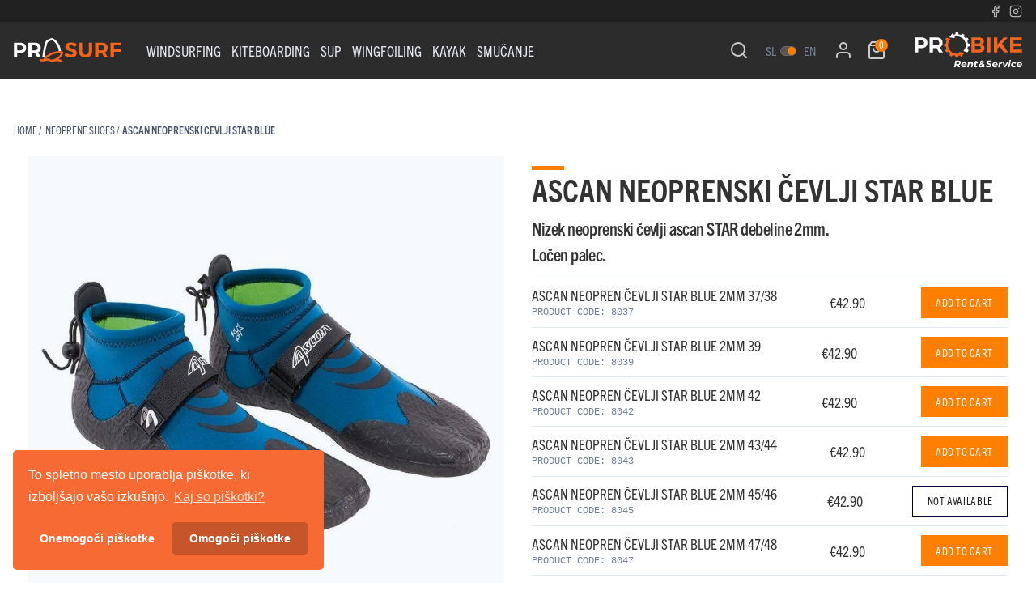

--- FILE ---
content_type: text/html; charset=UTF-8
request_url: https://sbextreme.com/product/ascan-neoprenski-cevlji-star-blue
body_size: 7324
content:

	<!doctype html><html lang="en"><head><meta charset="utf-8"><meta name="viewport" content="width=device-width, initial-scale=1, shrink-to-fit=no"><meta http-equiv="x-ua-compatible" content="ie=edge"><link rel="dns-prefetch" href="//use.typekit.net"><link rel="dns-prefetch" href="//www.google-analytics.com"><link rel="dns-prefetch" href="//www.youtube.com"><link rel="dns-prefetch" href="//www.youtube-nocookie.com"><link rel="dns-prefetch" href="//www.vimeo.com"><!-- FONTS --><link rel="stylesheet" href="https://use.typekit.net/jkw0gfg.css"><link rel="preload" href="/dist/site.css?id=bda6af065b37dccff6f6" as="style"
	      onload="this.onload=null;this.rel='stylesheet'"><noscript><link rel="stylesheet" href="/dist/site.css?id=bda6af065b37dccff6f6"></noscript><script>
		!function(n){"use strict";n.loadCSS||(n.loadCSS=function(){});var o=loadCSS.relpreload={};if(o.support=function(){var e;try{e=n.document.createElement("link").relList.supports("preload")}catch(t){e=!1}return function(){return e}}(),o.bindMediaToggle=function(t){var e=t.media||"all";function a(){t.addEventListener?t.removeEventListener("load",a):t.attachEvent&&t.detachEvent("onload",a),t.setAttribute("onload",null),t.media=e}t.addEventListener?t.addEventListener("load",a):t.attachEvent&&t.attachEvent("onload",a),setTimeout(function(){t.rel="stylesheet",t.media="only x"}),setTimeout(a,3e3)},o.poly=function(){if(!o.support())for(var t=n.document.getElementsByTagName("link"),e=0;e<t.length;e++){var a=t[e];"preload"!==a.rel||"style"!==a.getAttribute("as")||a.getAttribute("data-loadcss")||(a.setAttribute("data-loadcss",!0),o.bindMediaToggle(a))}},!o.support()){o.poly();var t=n.setInterval(o.poly,500);n.addEventListener?n.addEventListener("load",function(){o.poly(),n.clearInterval(t)}):n.attachEvent&&n.attachEvent("onload",function(){o.poly(),n.clearInterval(t)})}"undefined"!=typeof exports?exports.loadCSS=loadCSS:n.loadCSS=loadCSS}("undefined"!=typeof global?global:this);
	</script><link rel="apple-touch-icon" sizes="180x180" href="/dist/favicon/probike/apple-touch-icon.png"><link rel="icon" type="image/png" sizes="32x32" href="/dist/favicon/probike/favicon-32x32.png"><link rel="icon" type="image/png" sizes="16x16" href="/dist/favicon/probike/favicon-16x16.png"><link rel="mask-icon" href="/dist/favicon/probike/safari-pinned-tab.svg" color="#5bbad5"><link rel="shortcut icon" href="/dist/favicon/probike/favicon.ico"><meta name="msapplication-TileColor" content="#da532c"><meta name="msapplication-config" content="/dist/favicon/probike/browserconfig.xml"><meta name="theme-color" content="#ffffff"><link rel="manifest" href="/dist/probike.webmanifest"><meta name="apple-mobile-web-app-title" content="Probike"><meta name="application-name" content="Probike"><script type="text/javascript">
		window.csrfTokenName = "web_csrf";
		window.csrfTokenValue = "7s4OoP-VqpAEURnPXJCaaxn1EKQJc1pTMqb5hOCS-KiY5PdOXCWdO7uBX5a39snqXWRfqRP7o1hXt3v2cToCNXnFnv6w9Z7E7ouzDWhNq3k=";
	</script><title>ASCAN NEOPRENSKI ČEVLJI STAR BLUE | SBExtreme</title><meta name="generator" content="SEOmatic">
<meta name="keywords" content="fleksibilen, neoprenski, zelo, čevelj">
<meta name="description" content="Nizek neoprenski čevlji ascan STAR debeline 2mm.  Ločen palec.">
<meta name="referrer" content="no-referrer-when-downgrade">
<meta name="robots" content="all">
<meta content="en_EN" property="og:locale">
<meta content="sl_SL" property="og:locale:alternate">
<meta content="SBExtreme" property="og:site_name">
<meta content="website" property="og:type">
<meta content="https://sbextreme.com/product/ascan-neoprenski-cevlji-star-blue" property="og:url">
<meta content="ASCAN NEOPRENSKI ČEVLJI STAR BLUE" property="og:title">
<meta content="Nizek neoprenski čevlji ascan STAR debeline 2mm.  Ločen palec." property="og:description">
<meta content="https://sbextreme.com/assets/photos/products/_1200x630_crop_center-center_82_none/ascan_neopren_shoes_star_blue.jpg?mtime=1711379133" property="og:image">
<meta content="1200" property="og:image:width">
<meta content="630" property="og:image:height">
<meta content="ASCAN NEOPRENSKI ČEVLJI STAR BLUE" property="og:image:alt">
<meta name="twitter:card" content="summary_large_image">
<meta name="twitter:creator" content="@">
<meta name="twitter:title" content="ASCAN NEOPRENSKI ČEVLJI STAR BLUE">
<meta name="twitter:description" content="Nizek neoprenski čevlji ascan STAR debeline 2mm.  Ločen palec.">
<meta name="twitter:image" content="https://sbextreme.com/assets/photos/products/_800x418_crop_center-center_82_none/ascan_neopren_shoes_star_blue.jpg?mtime=1711379133">
<meta name="twitter:image:width" content="800">
<meta name="twitter:image:height" content="418">
<meta name="twitter:image:alt" content="ASCAN NEOPRENSKI ČEVLJI STAR BLUE">
<link href="https://sbextreme.com/product/ascan-neoprenski-cevlji-star-blue" rel="canonical">
<link href="https://sbextreme.com" rel="home">
<link type="text/plain" href="https://sbextreme.com/humans.txt" rel="author">
<link href="https://sbextreme.com/product/ascan-neoprenski-cevlji-star-blue" rel="alternate" hreflang="en">
<link href="https://sbextreme.si/izdelek/ascan-neoprenski-cevlji-star-blue" rel="alternate" hreflang="sl"></head><body class="shop"><header id="header" class="header "><div class="no-print"><div class="fixed-header fixed fixed-top top-0 z-50 w-full"><div class="header-addon-menu hidden md:block bg-st-header-top text-st-header-top-text"><div class="mx-auto px-4"><div class="flex justify-between"><nav class="addon-menu"><ul class="addon-menu__list"></ul></nav><div class="social-media"><a href="https://www.facebook.com/Probike-RentService-674865839579118" title="Facebook" rel="noreferrer" target="_parent" class="social-media-link"><svg class="feather feather-facebook social-media-icon inline-block" width="24" height="24" xmlns="http://www.w3.org/2000/svg" viewBox="0 0 24 24" fill="none" stroke="currentColor" stroke-width="2" stroke-linecap="round" stroke-linejoin="round"><path d="M18 2h-3a5 5 0 0 0-5 5v3H7v4h3v8h4v-8h3l1-4h-4V7a1 1 0 0 1 1-1h3z"></path></svg></a><a href="https://www.instagram.com/probike_rentservice/" title="Instagram" rel="noreferrer" target="_parent" class="social-media-link "><svg class="feather feather-instagram social-media-icon inline-block" width="24" height="24" xmlns="http://www.w3.org/2000/svg" viewBox="0 0 24 24" fill="none" stroke="currentColor" stroke-width="2" stroke-linecap="round" stroke-linejoin="round"><rect x="2" y="2" width="20" height="20" rx="5" ry="5"></rect><path d="M16 11.37A4 4 0 1 1 12.63 8 4 4 0 0 1 16 11.37z"></path><line x1="17.5" y1="6.5" x2="17.51" y2="6.5"></line></svg></a></div></div></div></div><div class="header-main-menu"><div class="my-0 flex items-center justify-between w-full"><div class="prosurf-logo mr-2 py-2 px-4 w-1/3 md:w-auto"><a href="https://sbextreme.com/" title="Prosurf" class="prosurf-logo-link"><img class="prosurf-logo-img" width="133" src="/dist/ui/prosurf-logo.svg" alt="Prosurf"></a></div><div class="flex-grow leading-none self-center"><div class="site-menu md:flex no-scrollbar md:flex-row md:items-center w-full md:justify-between"><div class="md:hidden mx-auto w-1/3 mb-1"><img class="site-logo-img_mobile" src="/dist/ui/probike-logo-bottom.svg" alt="Probike"></div><div class="main-menu-wrap order-3 md:order-1 flex-grow md:flex-initial w-full md:w-auto bg-white md:bg-transparent"><nav class="main-menu"
		 role="navigation"
		 aria-labelledby="main-menu-button"><ul class="main-menu__list md:text-left"><li class="menu-item level-1  has-children"><a href="https://sbextreme.com/windsurfing/boards" class="menu-item__link level- 1">Windsurfing</a><ul class="cat-sub-menu cat-sub-menu__level-2 pl-2 text-xs hidden"><li class="cat-item list-none  "><a href="https://sbextreme.com/windsurfing/boards">BOARDS</a></li><li class="cat-item list-none  "><a href="https://sbextreme.com/windsurfing/sails">SAILS</a></li><li class="cat-item list-none  "><a href="https://sbextreme.com/windsurfing/booms">BOOMS</a></li><li class="cat-item list-none  "><a href="https://sbextreme.com/windsurfing/masts">MASTS</a></li><li class="cat-item list-none  "><a href="https://sbextreme.com/windsurfing/windsurf-hydrofoils">WINDSURF HYDROFOILS</a></li><li class="cat-item list-none  "><a href="https://sbextreme.com/windsurfing/extensions">EXTENSIONS</a></li><li class="cat-item list-none  "><a href="https://sbextreme.com/windsurfing/windsurfing-accessories">WINDSURFING ACCESSORIES</a></li><li class="cat-item list-none  "><a href="https://sbextreme.com/windsurfing/sets">SETS</a></li><li class="cat-item list-none  "><a href="https://sbextreme.com/windsurfing/torbe-za-windsurfing">WINDSURFING BAGS</a></li><li class="cat-item list-none  "><a href="https://sbextreme.com/windsurfing/trapezi-za-windsurfing">WINDSURFING HARNESSES</a></li><li class="cat-item list-none  "><a href="https://sbextreme.com/windsurfing/spare-parts">SPARE PARTS</a></li></ul></li><li class="menu-item level-1  has-children"><a href="https://sbextreme.com/kiteboarding/kite-kompleti" class="menu-item__link level- 1">Kiteboarding</a><ul class="cat-sub-menu cat-sub-menu__level-2 pl-2 text-xs hidden"><li class="cat-item list-none  "><a href="https://sbextreme.com/kiteboarding/kite-kompleti">KITE KOMPLETI</a></li><li class="cat-item list-none  "><a href="https://sbextreme.com/kiteboarding/kites">KITES</a></li><li class="cat-item list-none  "><a href="https://sbextreme.com/kiteboarding/kiteboarding-boards">KITEBOARDING BOARDS</a></li><li class="cat-item list-none  "><a href="https://sbextreme.com/kiteboarding/kiteboarding-harnesses">KITEBOARDING HARNESSES</a></li><li class="cat-item list-none  "><a href="https://sbextreme.com/kiteboarding/foil">FOIL</a></li><li class="cat-item list-none  "><a href="https://sbextreme.com/kiteboarding/kiteboarding-bags">KITEBOARDING BAGS</a></li><li class="cat-item list-none  "><a href="https://sbextreme.com/kiteboarding/spare-parts-accessories-kiteboarding">SPARE PARTS, ACCESSORIES KITEBOARDING</a></li></ul></li><li class="menu-item level-1  has-children"><a href="https://sbextreme.com/sup/inflatable-sup-boards" class="menu-item__link level- 1">Sup</a><ul class="cat-sub-menu cat-sub-menu__level-2 pl-2 text-xs hidden"><li class="cat-item list-none  "><a href="https://sbextreme.com/sup/inflatable-sup-boards">INFLATABLE SUP BOARDS</a></li><li class="cat-item list-none  "><a href="https://sbextreme.com/sup/composite-sup-boards">COMPOSITE SUP BOARDS</a></li><li class="cat-item list-none  "><a href="https://sbextreme.com/sup/paddles">PADDLES</a></li><li class="cat-item list-none  "><a href="https://sbextreme.com/sup/sup-sails">SUP SAILS</a></li><li class="cat-item list-none  "><a href="https://sbextreme.com/sup/sup-sets">SUP SETS</a></li><li class="cat-item list-none  "><a href="https://sbextreme.com/sup/sup-bags">SUP BAGS</a></li><li class="cat-item list-none  "><a href="https://sbextreme.com/sup/sup-spare-parts-accessories">SUP SPARE PARTS, ACCESSORIES</a></li></ul></li><li class="menu-item level-1  has-children"><a href="https://sbextreme.com/wingboarding/wing" class="menu-item__link level- 1">WINGFOILING</a><ul class="cat-sub-menu cat-sub-menu__level-2 pl-2 text-xs hidden"><li class="cat-item list-none  "><a href="https://sbextreme.com/wingboarding/wing">WING</a></li><li class="cat-item list-none  "><a href="https://sbextreme.com/wingboarding/parawing">PARAWING</a></li><li class="cat-item list-none  "><a href="https://sbextreme.com/wingboarding/wing-foil-boards">WING FOIL BOARDS</a></li><li class="cat-item list-none  "><a href="https://sbextreme.com/wingboarding/wing-hydrofoils">WING HYDROFOILS</a></li><li class="cat-item list-none  "><a href="https://sbextreme.com/wingboarding/wingfoil-krila-spredaj">WINGFOIL KRILA SPREDAJ</a></li><li class="cat-item list-none  "><a href="https://sbextreme.com/wingboarding/wingfoil-krila-zadaj">WINGFOIL KRILA ZADAJ</a></li><li class="cat-item list-none  "><a href="https://sbextreme.com/wingboarding/dodatki-za-wingboarding">WINGBOARDING ACCESSORIES</a></li><li class="cat-item list-none  "><a href="https://sbextreme.com/wingboarding/torbe-za-wingboarding-2">WINGBOARDING BAGS</a></li><li class="cat-item list-none  "><a href="https://sbextreme.com/wingboarding/wing-kompleti">WING PACKS</a></li><li class="cat-item list-none  "><a href="https://sbextreme.com/wingboarding/trapezi-wingboarding">WINGBOARDING HARNESSES</a></li></ul></li><li class="menu-item level-1 "><a href="https://sbextreme.com/kajak" class="menu-item__link level- 1">KAYAK</a></li><li class="menu-item level-1 "><a href="https://sbextreme.com/smucanje" class="menu-item__link level- 1">SMUČANJE</a></li></ul></nav></div><div v-cloak v-scope="{ showSearch: false }" class="order-1 md:order-2 w-full md:w-auto md:flex-grow mt-4 md:mt-0 bg-black md:bg-transparent "><div class="md:mx-2 p-2 md:p-0 flex justify-end"><form action="https://sbextreme.com/search" class="w-full" ><div class="group w-full bg-white flex focus:border border-red  transition-all transform origin-right scale-x-0 duration-150" v-bind:class="{'scale-x-100':showSearch}"
                                ><input id="search-field" class="menu-search-input inline mr-1 p-2 text-sm w-full focus:outline-none" placeholder="" type="search" name="q"><button class="px-2 menu-search-button text-st-text hover:text-st-brand" title="Search"><svg xmlns="http://www.w3.org/2000/svg" width="24" height="24" viewBox="0 0 24 24" fill="none" stroke="currentColor" stroke-width="2" stroke-linecap="round" stroke-linejoin="round" class="feather feather-search"><circle cx="11" cy="11" r="8"></circle><line x1="21" y1="21" x2="16.65" y2="16.65"></line></svg></button></div></form><button @click="showSearch = true; document.getElementById('search-field').focus();" v-show="!showSearch" class="p-2 menu-search-trigger text-white opacity-75 hover:opacity-100" title="Search"><svg xmlns="http://www.w3.org/2000/svg" width="24" height="24" viewBox="0 0 24 24" fill="none" stroke="currentColor" stroke-width="2" stroke-linecap="round" stroke-linejoin="round" class="feather feather-search"><circle cx="11" cy="11" r="8"></circle><line x1="21" y1="21" x2="16.65" y2="16.65"></line></svg></button></div></div><div class="order-2 md:order-3 w-full md:w-auto text-center py-2 md:py-0 " style="white-space: nowrap"><nav class="lang-menu lang-en" ><ul class="lang-menu__list" ><li class="lang-menu__item "><a href="https://sbextreme.si/" class="lang-menu__link">sl</a><span class="lang-menu-switch"><span class="lang-menu-switch__toggle lang-en"></span></span></li><li class="lang-menu__item "><a href="https://sbextreme.com/" class="lang-menu__link">en</a></li></ul></nav></div><div class="order-4 hidden md:block" style="white-space: nowrap"><div class="shop-menu ml-2 text-white"><a href="https://sbextreme.com/dashboard" class="dashboard-menu-button opacity-75 mx-2 hover:opacity-100"><svg class="feather feather-user inline-block" width="24" height="24" xmlns="http://www.w3.org/2000/svg" viewBox="0 0 24 24" fill="none" stroke="currentColor" stroke-width="2" stroke-linecap="round" stroke-linejoin="round"><path d="M20 21v-2a4 4 0 0 0-4-4H8a4 4 0 0 0-4 4v2"></path><circle cx="12" cy="7" r="4"></circle></svg></a><button id="shop-menu-button" class="shop-menu-button relative group mx-2"><svg class="feather feather-shopping-bag inline-block opacity-75 group-hover:opacity-100" width="24" height="24" xmlns="http://www.w3.org/2000/svg" viewBox="0 0 24 24" fill="none" stroke="currentColor" stroke-width="2" stroke-linecap="round" stroke-linejoin="round"><path d="M6 2L3 6v14a2 2 0 0 0 2 2h14a2 2 0 0 0 2-2V6l-3-4z"></path><line x1="3" y1="6" x2="21" y2="6"></line><path d="M16 10a4 4 0 0 1-8 0"></path></svg><div class="shop-total-qty shop-menu-qty">0</div><div class="shop-floating-panel absolute right-0 bg-white shadow-md text-st-text p-2 px-4 leading-tight text-left border"><div class="shop-floating-panel-lineitems"></div><div class="shop-floating-panel-totals border-t hidden"><hr><div class="flex justify-between"><div class="text-left"><a class="button shop-floating-panel-button" href="https://sbextreme.com/cart">View Cart</a></div><div class="lineitems-total">
                    		€0.00

                </div></div></div><div class="shop-floating-panel-empty pb-3 text-center ">Nothing in your cart yet.</div></div></button></div></div></div></div><div class="probike-logo ml-2 py-2 px-4 w-1/3 md:w-auto"><a href="https://sbextreme.com/" title="Probike" class="probike-logo-link"><img class="probike-logo-img" width="133" src="/dist/ui/probike-logo.svg" alt="Probike"></a></div><div class="shop-mobile-menu md:hidden"><div class="shop-menu ml-2 text-white"><a href="https://sbextreme.com/dashboard" class="dashboard-menu-button opacity-75 mx-2 hover:opacity-100"><svg class="feather feather-user inline-block" width="24" height="24" xmlns="http://www.w3.org/2000/svg" viewBox="0 0 24 24" fill="none" stroke="currentColor" stroke-width="2" stroke-linecap="round" stroke-linejoin="round"><path d="M20 21v-2a4 4 0 0 0-4-4H8a4 4 0 0 0-4 4v2"></path><circle cx="12" cy="7" r="4"></circle></svg></a><button id="shop-menu-button" class="shop-menu-button relative group mx-2"><svg class="feather feather-shopping-bag inline-block opacity-75 group-hover:opacity-100" width="24" height="24" xmlns="http://www.w3.org/2000/svg" viewBox="0 0 24 24" fill="none" stroke="currentColor" stroke-width="2" stroke-linecap="round" stroke-linejoin="round"><path d="M6 2L3 6v14a2 2 0 0 0 2 2h14a2 2 0 0 0 2-2V6l-3-4z"></path><line x1="3" y1="6" x2="21" y2="6"></line><path d="M16 10a4 4 0 0 1-8 0"></path></svg><div class="shop-total-qty shop-menu-qty">0</div><div class="shop-floating-panel absolute right-0 bg-white shadow-md text-st-text p-2 px-4 leading-tight text-left border"><div class="shop-floating-panel-lineitems"></div><div class="shop-floating-panel-totals border-t hidden"><hr><div class="flex justify-between"><div class="text-left"><a class="button shop-floating-panel-button" href="https://sbextreme.com/cart">View Cart</a></div><div class="lineitems-total">
                    		€0.00

                </div></div></div><div class="shop-floating-panel-empty pb-3 text-center ">Nothing in your cart yet.</div></div></button></div></div><div class="w-1/2 md:w-0 text-right md:hidden"><button class="main-menu-button md:hidden relative" title="Menu"><span class="main-menu-button__line-1"></span><span class="main-menu-button__line-2"></span></button></div></div></div></div></div></header><div id="main-content" class="main-content " role="main"><div class="mt-20"><div class="container st-container"><div id="shop-notice" class=" hidden"><svg class="feather feather-info notice-icon notice-icon-info" width="24" height="24" xmlns="http://www.w3.org/2000/svg" viewBox="0 0 24 24" fill="none" stroke="currentColor" stroke-width="2" stroke-linecap="round" stroke-linejoin="round"><circle cx="12" cy="12" r="10"></circle><line x1="12" y1="16" x2="12" y2="12"></line><line x1="12" y1="8" x2="12.01" y2="8"></line></svg><div class="notice"></div></div><div id="shop-error" class=" hidden"><svg class="feather feather-alert-triangle notice-icon notice-icon-error" width="24" height="24" xmlns="http://www.w3.org/2000/svg" viewBox="0 0 24 24" fill="none" stroke="currentColor" stroke-width="2" stroke-linecap="round" stroke-linejoin="round"><path d="M10.29 3.86L1.82 18a2 2 0 0 0 1.71 3h16.94a2 2 0 0 0 1.71-3L13.71 3.86a2 2 0 0 0-3.42 0z"></path><line x1="12" y1="9" x2="12" y2="13"></line><line x1="12" y1="17" x2="12.01" y2="17"></line></svg><div class="notice"></div></div></div><div class="container st-container"><div class="breadcrumbs mx-auto"><ol class="breadcrumbs-list"><li class="breadcrumbs-item"><a href="https://sbextreme.com/">Home</a></li><li class="breadcrumbs-item"><a href="https://sbextreme.com/neoprene-shoes">NEOPRENE SHOES</a></li><li class="breadcrumbs-item breadcrumbs-item__current">
				ASCAN NEOPRENSKI ČEVLJI STAR BLUE
			</li></ol></div></div><div class="container st-container"><div class="lg:flex flex-wrap"><div class="w-full lg:w-1/2 p-4"><div class=""><div class="product-item-image-wrap bg-gray-100 p-2 relative border border-gray-100"><div class="block" style="mix-blend-mode: multiply;"><img class="lazyload w-full transition-all duration-300 transform group-hover:scale-110"
			     width="150"
			     height="150"
			     src="data:image/svg+xml;charset=utf-8,%3Csvg%20xmlns%3D%27http%3A%2F%2Fwww.w3.org%2F2000%2Fsvg%27%20width%3D%27150%27%20height%3D%27150%27%20style%3D%27background%3A%23e2e8f0%27%2F%3E"
			     data-sizes="(min-width: 400px) 50vw, 100vw"
			     data-src="/imgcache/photos/products/32847/ascan_neopren_shoes_star_blue_ffa480244c6c37e83553b1e94328d06b.jpg"
			     data-srcset="/imgcache/photos/products/32847/ascan_neopren_shoes_star_blue_ffa480244c6c37e83553b1e94328d06b.jpg 150w, /imgcache/photos/products/32847/ascan_neopren_shoes_star_blue_49987bf4697441a44d03a44fe152f40b.jpg 300w, /imgcache/photos/products/32847/ascan_neopren_shoes_star_blue_b1df116c2e4ce49f075515a1466de2cf.jpg 600w, /imgcache/photos/products/32847/ascan_neopren_shoes_star_blue_9feecd949564294b94103435d73b3431.jpg 900w"
			     loading="lazy"
			     alt="ASCAN NEOPRENSKI ČEVLJI STAR BLUE - SBEXTREME"></div></div><div class="text-xs text-gray-600 mt-1"></div></div></div><div class="w-full lg:w-1/2 p-4 self-center"><h1 class="shop-heading text-4xl font-shop-heading font-bold">
                                            ASCAN NEOPRENSKI ČEVLJI STAR BLUE
                                    </h1><div class="text-xl font-bold my-3"><p>Nizek neoprenski čevlji ascan STAR debeline 2mm.</p><p>Ločen palec.</p></div><div><div class="border-b"><div class="md:flex w-full border-t justify-between items-center py-2"><div>ASCAN NEOPREN ČEVLJI STAR BLUE 2MM 37/38
                                    <div class="text-xxs uppercase text-gray-600 font-mono">Product code: 8037</div></div><div class="mx-1"><span class="price__sale text-bold"><span class="">		€42.90
</span></span></div><div><form method="post" class="js-form"><input type="hidden" name="action" value="commerce/cart/update-cart"><input type="hidden" name="successMessage" value="364d444577c15bc2606ea61ee4dbe4b4dc69fa9ca876ff1548be54a0ed22ab6fASCAN NEOPRENSKI ČEVLJI STAR BLUE dodan v košarico"><input type="hidden" name="qty" value="1"><input type="hidden" name="purchasableId" value="32830"><input type="hidden" name="web_csrf" value="7s4OoP-VqpAEURnPXJCaaxn1EKQJc1pTMqb5hOCS-KiY5PdOXCWdO7uBX5a39snqXWRfqRP7o1hXt3v2cToCNXnFnv6w9Z7E7ouzDWhNq3k="><button type="submit" class="shop-add-to-cart button button-primary ml-1">
                                                Add to cart
                                            </button></form></div></div><div class="md:flex w-full border-t justify-between items-center py-2"><div>ASCAN NEOPREN ČEVLJI STAR BLUE 2MM 39
                                    <div class="text-xxs uppercase text-gray-600 font-mono">Product code: 8039</div></div><div class="mx-1"><span class="price__sale text-bold"><span class="">		€42.90
</span></span></div><div><form method="post" class="js-form"><input type="hidden" name="action" value="commerce/cart/update-cart"><input type="hidden" name="successMessage" value="364d444577c15bc2606ea61ee4dbe4b4dc69fa9ca876ff1548be54a0ed22ab6fASCAN NEOPRENSKI ČEVLJI STAR BLUE dodan v košarico"><input type="hidden" name="qty" value="1"><input type="hidden" name="purchasableId" value="32831"><input type="hidden" name="web_csrf" value="7s4OoP-VqpAEURnPXJCaaxn1EKQJc1pTMqb5hOCS-KiY5PdOXCWdO7uBX5a39snqXWRfqRP7o1hXt3v2cToCNXnFnv6w9Z7E7ouzDWhNq3k="><button type="submit" class="shop-add-to-cart button button-primary ml-1">
                                                Add to cart
                                            </button></form></div></div><div class="md:flex w-full border-t justify-between items-center py-2"><div>ASCAN NEOPREN ČEVLJI STAR BLUE 2MM 42
                                    <div class="text-xxs uppercase text-gray-600 font-mono">Product code: 8042</div></div><div class="mx-1"><span class="price__sale text-bold"><span class="">		€42.90
</span></span></div><div><form method="post" class="js-form"><input type="hidden" name="action" value="commerce/cart/update-cart"><input type="hidden" name="successMessage" value="364d444577c15bc2606ea61ee4dbe4b4dc69fa9ca876ff1548be54a0ed22ab6fASCAN NEOPRENSKI ČEVLJI STAR BLUE dodan v košarico"><input type="hidden" name="qty" value="1"><input type="hidden" name="purchasableId" value="32832"><input type="hidden" name="web_csrf" value="7s4OoP-VqpAEURnPXJCaaxn1EKQJc1pTMqb5hOCS-KiY5PdOXCWdO7uBX5a39snqXWRfqRP7o1hXt3v2cToCNXnFnv6w9Z7E7ouzDWhNq3k="><button type="submit" class="shop-add-to-cart button button-primary ml-1">
                                                Add to cart
                                            </button></form></div></div><div class="md:flex w-full border-t justify-between items-center py-2"><div>ASCAN NEOPREN ČEVLJI STAR BLUE 2MM 43/44
                                    <div class="text-xxs uppercase text-gray-600 font-mono">Product code: 8043</div></div><div class="mx-1"><span class="price__sale text-bold"><span class="">		€42.90
</span></span></div><div><form method="post" class="js-form"><input type="hidden" name="action" value="commerce/cart/update-cart"><input type="hidden" name="successMessage" value="364d444577c15bc2606ea61ee4dbe4b4dc69fa9ca876ff1548be54a0ed22ab6fASCAN NEOPRENSKI ČEVLJI STAR BLUE dodan v košarico"><input type="hidden" name="qty" value="1"><input type="hidden" name="purchasableId" value="32833"><input type="hidden" name="web_csrf" value="7s4OoP-VqpAEURnPXJCaaxn1EKQJc1pTMqb5hOCS-KiY5PdOXCWdO7uBX5a39snqXWRfqRP7o1hXt3v2cToCNXnFnv6w9Z7E7ouzDWhNq3k="><button type="submit" class="shop-add-to-cart button button-primary ml-1">
                                                Add to cart
                                            </button></form></div></div><div class="md:flex w-full border-t justify-between items-center py-2"><div>ASCAN NEOPREN ČEVLJI STAR BLUE 2MM 45/46
                                    <div class="text-xxs uppercase text-gray-600 font-mono">Product code: 8045</div></div><div class="mx-1"><span class="price__sale text-bold"><span class="">		€42.90
</span></span></div><div><button class="not-available-button button"  data-featherlight="https://sbextreme.com/inquiry/32834">
                                            Not available
                                        </button></div></div><div class="md:flex w-full border-t justify-between items-center py-2"><div>ASCAN NEOPREN ČEVLJI STAR BLUE 2MM 47/48
                                    <div class="text-xxs uppercase text-gray-600 font-mono">Product code: 8047</div></div><div class="mx-1"><span class="price__sale text-bold"><span class="">		€42.90
</span></span></div><div><form method="post" class="js-form"><input type="hidden" name="action" value="commerce/cart/update-cart"><input type="hidden" name="successMessage" value="364d444577c15bc2606ea61ee4dbe4b4dc69fa9ca876ff1548be54a0ed22ab6fASCAN NEOPRENSKI ČEVLJI STAR BLUE dodan v košarico"><input type="hidden" name="qty" value="1"><input type="hidden" name="purchasableId" value="32835"><input type="hidden" name="web_csrf" value="7s4OoP-VqpAEURnPXJCaaxn1EKQJc1pTMqb5hOCS-KiY5PdOXCWdO7uBX5a39snqXWRfqRP7o1hXt3v2cToCNXnFnv6w9Z7E7ouzDWhNq3k="><button type="submit" class="shop-add-to-cart button button-primary ml-1">
                                                Add to cart
                                            </button></form></div></div><div class="md:flex w-full border-t justify-between items-center py-2"><div>ASCAN NEOPREN ČEVLJI STAR BLUE 2MM 40/41
                                    <div class="text-xxs uppercase text-gray-600 font-mono">Product code: 8040</div></div><div class="mx-1"><span class="price__sale text-bold"><span class="">		€42.90
</span></span></div><div><form method="post" class="js-form"><input type="hidden" name="action" value="commerce/cart/update-cart"><input type="hidden" name="successMessage" value="364d444577c15bc2606ea61ee4dbe4b4dc69fa9ca876ff1548be54a0ed22ab6fASCAN NEOPRENSKI ČEVLJI STAR BLUE dodan v košarico"><input type="hidden" name="qty" value="1"><input type="hidden" name="purchasableId" value="36008"><input type="hidden" name="web_csrf" value="7s4OoP-VqpAEURnPXJCaaxn1EKQJc1pTMqb5hOCS-KiY5PdOXCWdO7uBX5a39snqXWRfqRP7o1hXt3v2cToCNXnFnv6w9Z7E7ouzDWhNq3k="><button type="submit" class="shop-add-to-cart button button-primary ml-1">
                                                Add to cart
                                            </button></form></div></div></div></div></div></div><div class="product-detail-description container st-container max-w-screen-lg px-4 mt-10"><div class="prose max-w-none leading-tight"><p>Zelo fleksibilen neoprenski čevelj.</p></div></div></div></div></div><div class="bottom-extra-content"></div><footer id="footer" class="footer "><div class="footer-bottom-logo w-full"><a href="/#header" class="footer-bottom-logo-link"><img src="/dist/ui/probike-logo-bottom.svg" alt="Probike" class="text-center mx-auto"></a></div><div class="bg-white text-center py-2 text-st-text border-t"><div class="flex flex-col md:flex-row items-center justify-center"><a href="https://www.gov.si/drzavni-organi/ministrstva/ministrstvo-za-gospodarski-razvoj-in-tehnologijo/" target="_blank"><img src="/dist/ui/ministrstvo-gospodarski-razvoj.jpg" alt="" class="inline-block mx-4 footer-img"></a><a href="https://podjetniskisklad.si/sl/" target="_blank"><img src="/dist/ui/podjetniski-sklad.jpg" alt="" class="inline-block mx-4 footer-img" style="height: 50px;"></a><a href="https://ec.europa.eu/regional_policy/sl/funding/erdf/" target="_blank"><img src="/dist/ui/eu-sklad.jpg" alt="" class="inline-block mx-4 footer-img"></a></div><div class="text-sm mt-2">Naložbo sofinancirata Republika Slovenija in Evropska unija iz Evropskega sklada za regionalni razvoj. <a href="/news" class="text-st-brand underline" style="color:black">More info</a></div></div><div class="bg-st-footer"><div class="container mx-auto leading-tight py-4 px-2"><div class="footer-main flex flex-wrap"><div class="flex-1 px-4 pt-4 min-w-1/2 md:min-w-1/6 text-sm"><h3>Information</h3><ul><li><a href="https://sbextreme.com/about-us">About us</a><br /></li><li><a href="https://sbextreme.com/delivery">Delivery</a><br /></li><li><a href="https://sbextreme.com/terms-and-conditions">Terms &amp; Conditions</a><br /></li></ul></div><div class="flex-1 px-4 pt-4 min-w-1/2 md:min-w-1/6 text-sm"><h3>Customer Service</h3><ul><li><a href="https://sbextreme.com/contact">Contact Us</a></li><li><a href="https://sbextreme.com/returns">Returns</a></li></ul></div><div class="flex-1 px-4 pt-4 min-w-1/2 md:min-w-1/6 text-sm"><h3>Extras</h3><ul><li><a href="https://scgondola.si/en/bike-rent">Bike rent</a></li><li><a href="https://scgondola.si/en/#trails">Bike routes</a></li></ul></div><div class="flex-1 px-4 pt-4 min-w-1/2 md:min-w-1/6 text-sm"><h3>My Account</h3><ul><li><a href="/dashboard">My Account</a></li><li><a href="/logout">Logout</a></li></ul></div></div><div class="footer-bottom text-sm px-2 py-2"><p style="text-align: center"><strong>SB <strong>Ekstrem</strong> d.o.o. </strong>• Pohorska ulica 28 • 2314 Zg. Polskava, Slovenia<br /><strong>Tel.: </strong>+386 (0)59 25 90 41 • <strong>Gsm: </strong>+386 (0)70 82 58 43 • info@prosurf.si</p><p style="text-align: center"><a href="https://sbextreme.com/authors">Authors</a> / <a href="https://sbextreme.com/personal-data-protection">Personal data protection</a> / <a href="https://sbextreme.com/cookies">Cookies</a></p><p><a href="mailto:info@scgondola.com"></a></p></div></div></div></footer><div id="loading" class="loading"><svg xmlns="http://www.w3.org/2000/svg" width="24" height="24" viewBox="0 0 24 24" fill="none" stroke="currentColor" stroke-width="2" stroke-linecap="round" stroke-linejoin="round" class="feather feather-loader"><line x1="12" y1="2" x2="12" y2="6"></line><line x1="12" y1="18" x2="12" y2="22"></line><line x1="4.93" y1="4.93" x2="7.76" y2="7.76"></line><line x1="16.24" y1="16.24" x2="19.07" y2="19.07"></line><line x1="2" y1="12" x2="6" y2="12"></line><line x1="18" y1="12" x2="22" y2="12"></line><line x1="4.93" y1="19.07" x2="7.76" y2="16.24"></line><line x1="16.24" y1="7.76" x2="19.07" y2="4.93"></line></svg></div><script src="/dist/manifest.js?id=a28c093f39a57ec9523d"></script><script src="/dist/vendor.js?id=6713c2a1160494f57a28"></script><script src="/dist/site.js?id=7d98a338287633044463"></script><svg width="0" height="0"><defs><clipPath id="mask-hex" clipPathUnits="objectBoundingBox"><path d="M0.502453997,0 C0.554289552,0 0.909546392,0.205107604 0.935464169,0.250000785 C0.961385085,0.294893966 0.961385085,0.705109173 0.935464169,0.750002354 C0.909546392,0.794892396 0.554289552,1 0.502453997,1 C0.450615304,1 0.0953584644,0.794892396 0.069440687,0.750002354 C0.043519771,0.705109173 0.043519771,0.294893966 0.069440687,0.250000785 C0.0953584644,0.205107604 0.450615304,0 0.502453997,0 Z"></path></clipPath></defs></svg><script type="application/ld+json">{"@context":"http://schema.org","@graph":[{"@type":"Product","description":"Nizek neoprenski čevlji ascan STAR debeline 2mm.  Ločen palec.","image":{"@type":"ImageObject","url":"https://sbextreme.com/assets/photos/products/_1200x630_fit_center-center_82_none/ascan_neopren_shoes_star_blue.jpg?mtime=1711379133"},"mainEntityOfPage":"https://sbextreme.com/product/ascan-neoprenski-cevlji-star-blue","name":"ASCAN NEOPRENSKI ČEVLJI STAR BLUE","offers":{"@type":"Offer","availability":"http://schema.org/InStock","offeredBy":{"@id":"#identity"},"price":"35.16","priceCurrency":"EUR","seller":{"@id":"#identity"},"url":"https://sbextreme.com/product/ascan-neoprenski-cevlji-star-blue"},"sku":"8037","url":"https://sbextreme.com/product/ascan-neoprenski-cevlji-star-blue"},{"@id":"#identity","@type":"LocalBusiness","priceRange":"$"},{"@id":"https://studiotandem.si#creator","@type":"LocalBusiness","name":"Studio Tandem d.o.o.","priceRange":"$","url":"https://studiotandem.si"},{"@type":"BreadcrumbList","description":"Breadcrumbs list","itemListElement":[{"@type":"ListItem","item":"https://sbextreme.com","name":"SB Extreme","position":1},{"@type":"ListItem","item":"https://sbextreme.com/product/ascan-neoprenski-cevlji-star-blue","name":"ASCAN NEOPRENSKI ČEVLJI STAR BLUE","position":2}],"name":"Breadcrumbs"}]}</script></body></html>

--- FILE ---
content_type: text/css
request_url: https://sbextreme.com/dist/site.css?id=bda6af065b37dccff6f6
body_size: 13326
content:
/*!
 * @project        scgondola.si
 * @name           site.css
 * @author         Studio Tandem d.o.o., https://studiotandem.si
 * @build          Thu, Jan 13, 2022 10:29 AM ET
 *
 */

/*! normalize.css v8.0.1 | MIT License | github.com/necolas/normalize.css */html{line-height:1.15;-webkit-text-size-adjust:100%}body{margin:0}main{display:block}h1{font-size:2em;margin:.67em 0}hr{box-sizing:content-box;height:0;overflow:visible}pre{font-family:monospace,monospace;font-size:1em}a{background-color:transparent}abbr[title]{border-bottom:none;text-decoration:underline;text-decoration:underline dotted}b,strong{font-weight:bolder}code,kbd,samp{font-family:monospace,monospace;font-size:1em}small{font-size:80%}sub,sup{font-size:75%;line-height:0;position:relative;vertical-align:baseline}sub{bottom:-.25em}sup{top:-.5em}img{border-style:none}button,input,optgroup,select,textarea{font-family:inherit;font-size:100%;line-height:1.15;margin:0}button,input{overflow:visible}button,select{text-transform:none}[type=button],[type=reset],[type=submit],button{-webkit-appearance:button}[type=button]::-moz-focus-inner,[type=reset]::-moz-focus-inner,[type=submit]::-moz-focus-inner,button::-moz-focus-inner{border-style:none;padding:0}[type=button]:-moz-focusring,[type=reset]:-moz-focusring,[type=submit]:-moz-focusring,button:-moz-focusring{outline:1px dotted ButtonText}fieldset{padding:.35em .75em .625em}legend{box-sizing:border-box;color:inherit;display:table;max-width:100%;padding:0;white-space:normal}progress{vertical-align:baseline}textarea{overflow:auto}[type=checkbox],[type=radio]{box-sizing:border-box;padding:0}[type=number]::-webkit-inner-spin-button,[type=number]::-webkit-outer-spin-button{height:auto}[type=search]{-webkit-appearance:textfield;outline-offset:-2px}[type=search]::-webkit-search-decoration{-webkit-appearance:none}details{display:block}summary{display:list-item}[hidden],template{display:none}blockquote,dd,dl,figure,h1,h2,h3,h4,h5,h6,hr,p,pre{margin:0}button{background-color:transparent;background-image:none}button:focus{outline:1px dotted;outline:5px auto -webkit-focus-ring-color}fieldset,ol,ul{margin:0;padding:0}ol,ul{list-style:none}html{font-family:system-ui,-apple-system,BlinkMacSystemFont,Segoe UI,Roboto,Helvetica Neue,Arial,Noto Sans,sans-serif,Apple Color Emoji,Segoe UI Emoji,Segoe UI Symbol,Noto Color Emoji;line-height:1.5}*,:after,:before{box-sizing:border-box;border:0 solid #e2e8f0}hr{border-top-width:1px}img{border-style:solid}textarea{resize:vertical}input::placeholder,textarea::placeholder{color:#a0aec0}[role=button],button{cursor:pointer}table{border-collapse:collapse}h1,h2,h3,h4,h5,h6{font-size:inherit;font-weight:inherit}a{color:inherit;text-decoration:inherit}button,input,optgroup,select,textarea{padding:0;line-height:inherit;color:inherit}code,kbd,pre,samp{font-family:Menlo,Monaco,Consolas,Liberation Mono,Courier New,monospace}audio,canvas,embed,iframe,img,object,svg,video{display:block;vertical-align:middle}img,video{max-width:100%;height:auto}.container{width:100%}@media (min-width:640px){.container{max-width:640px}}@media (min-width:768px){.container{max-width:768px}}@media (min-width:1024px){.container{max-width:1024px}}@media (min-width:1280px){.container{max-width:1280px}}.prose{color:#333;max-width:65ch}.prose [class~=lead]{color:#4a5568;font-size:1.25em;line-height:1.6;margin-top:1.2em;margin-bottom:1.2em}.prose a{color:#1a202c;text-decoration:underline}.prose strong{color:#1a202c;font-weight:600}.prose ol{counter-reset:list-counter;margin-top:1.25em;margin-bottom:1.25em}.prose ol>li{position:relative;counter-increment:list-counter;padding-left:1.75em}.prose ol>li:before{content:counter(list-counter) ".";position:absolute;font-weight:400;color:#718096}.prose ul>li{position:relative;padding-left:1.75em}.prose ul>li:before{content:"";position:absolute;background-color:#cbd5e0;border-radius:50%;width:.375em;height:.375em;top:.6875em;left:.25em}.prose hr{border-color:#e2e8f0;border-top-width:1px;margin-top:3em;margin-bottom:3em}.prose blockquote{font-weight:500;font-style:italic;color:#1a202c;border-left-width:.25rem;border-left-color:#e2e8f0;quotes:"\201C""\201D""\2018""\2019";margin-top:1.6em;margin-bottom:1.6em;padding-left:1em}.prose blockquote p:first-of-type:before{content:open-quote}.prose blockquote p:last-of-type:after{content:close-quote}.prose h1{color:#1a202c;font-weight:800;font-size:2.25em;margin-top:0;margin-bottom:.8888889em;line-height:1.1111111}.prose h2{color:#1a202c;font-weight:700;font-size:1.5em;margin-top:2em;margin-bottom:1em;line-height:1.3333333}.prose h3{font-size:1.25em;margin-top:1.6em;margin-bottom:.6em;line-height:1.6}.prose h3,.prose h4{color:#1a202c;font-weight:600}.prose h4{margin-top:1.5em;margin-bottom:.5em;line-height:1.5}.prose figure figcaption{color:#718096;font-size:.875em;line-height:1.4285714;margin-top:.8571429em}.prose code{color:#1a202c;font-weight:600;font-size:.875em}.prose code:after,.prose code:before{content:"`"}.prose pre{color:#e2e8f0;background-color:#2d3748;overflow-x:auto;font-size:.875em;line-height:1.7142857;margin-top:1.7142857em;margin-bottom:1.7142857em;border-radius:.375rem;padding:.8571429em 1.1428571em}.prose pre code{background-color:transparent;border-width:0;border-radius:0;padding:0;font-weight:400;color:inherit;font-size:inherit;font-family:inherit;line-height:inherit}.prose pre code:after,.prose pre code:before{content:""}.prose table{width:100%;table-layout:auto;text-align:left;margin-top:2em;margin-bottom:2em;font-size:.875em;line-height:1.7142857;border-left:0;border-color:#666}.prose thead{color:#1a202c;font-weight:600;border-bottom-width:1px;border-bottom-color:#cbd5e0}.prose thead th{vertical-align:bottom;padding-right:.5714286em;padding-bottom:.5714286em;padding-left:.5714286em}.prose tbody tr{border-bottom-width:1px;border-bottom-color:#e2e8f0}.prose tbody tr:last-child{border-bottom-width:0}.prose tbody td{vertical-align:top;padding:.5714286em}.prose{font-size:1rem;line-height:1.3em}.prose p{margin-top:.75em;margin-bottom:.75em;color:#333}.prose figure,.prose img,.prose video{margin-top:2em;margin-bottom:2em}.prose figure>*{margin-top:0;margin-bottom:0}.prose h2 code{font-size:.875em}.prose h3 code{font-size:.9em}.prose ul{margin-top:.75em;margin-bottom:.75em}.prose li{margin-top:0!important;margin-bottom:0}.prose ol>li:before{left:0}.prose>ul>li p{margin-top:.75em;margin-bottom:.75em}.prose>ul>li>:first-child{margin-top:1.25em}.prose>ul>li>:last-child{margin-bottom:1.25em}.prose>ol>li>:first-child{margin-top:1.25em}.prose>ol>li>:last-child{margin-bottom:1.25em}.prose ol ol,.prose ol ul,.prose ul ol,.prose ul ul{margin-top:.75em;margin-bottom:.75em}.prose h2+*,.prose h3+*,.prose h4+*,.prose hr+*{margin-top:0}.prose thead th:first-child{padding-left:0}.prose thead th:last-child{padding-right:0}.prose tbody td:first-child{padding-left:0}.prose tbody td:last-child{padding-right:0}.prose>:first-child{margin-top:0}.prose>:last-child{margin-bottom:0}.prose td,.prose th{border-right:0;border-color:#666}.prose th{font-weight:700}.prose-lg{font-size:1.125rem;line-height:1.7777778}.prose-lg p{margin-top:1.3333333em;margin-bottom:1.3333333em}.prose-lg [class~=lead]{font-size:1.2222222em;line-height:1.4545455;margin-top:1.0909091em;margin-bottom:1.0909091em}.prose-lg blockquote{margin-top:1.6666667em;margin-bottom:1.6666667em;padding-left:1em}.prose-lg h1{font-size:2.6666667em;margin-top:0;margin-bottom:.8333333em;line-height:1}.prose-lg h2{font-size:1.6666667em;margin-top:1.8666667em;margin-bottom:1.0666667em;line-height:1.3333333}.prose-lg h3{font-size:1.3333333em;margin-top:1.6666667em;margin-bottom:.6666667em;line-height:1.5}.prose-lg h4{margin-top:1.7777778em;margin-bottom:.4444444em;line-height:1.5555556}.prose-lg figure,.prose-lg img,.prose-lg video{margin-top:1.7777778em;margin-bottom:1.7777778em}.prose-lg figure>*{margin-top:0;margin-bottom:0}.prose-lg figure figcaption{font-size:.8888889em;line-height:1.5;margin-top:1em}.prose-lg code{font-size:.8888889em}.prose-lg h2 code{font-size:.8666667em}.prose-lg h3 code{font-size:.875em}.prose-lg pre{font-size:.8888889em;line-height:1.75;margin-top:2em;margin-bottom:2em;border-radius:.375rem;padding:1em 1.5em}.prose-lg ol,.prose-lg ul{margin-top:1.3333333em;margin-bottom:1.3333333em}.prose-lg li{margin-top:.6666667em;margin-bottom:.6666667em}.prose-lg ol>li{padding-left:1.6666667em}.prose-lg ol>li:before{left:0}.prose-lg ul>li{padding-left:1.6666667em}.prose-lg ul>li:before{width:.3333333em;height:.3333333em;top:.72222em;left:.2222222em}.prose-lg>ul>li p{margin-top:.8888889em;margin-bottom:.8888889em}.prose-lg>ul>li>:first-child{margin-top:1.3333333em}.prose-lg>ul>li>:last-child{margin-bottom:1.3333333em}.prose-lg>ol>li>:first-child{margin-top:1.3333333em}.prose-lg>ol>li>:last-child{margin-bottom:1.3333333em}.prose-lg ol ol,.prose-lg ol ul,.prose-lg ul ol,.prose-lg ul ul{margin-top:.8888889em;margin-bottom:.8888889em}.prose-lg hr{margin-top:3.1111111em;margin-bottom:3.1111111em}.prose-lg h2+*,.prose-lg h3+*,.prose-lg h4+*,.prose-lg hr+*{margin-top:0}.prose-lg table{font-size:.8888889em;line-height:1.5}.prose-lg thead th{padding-right:.75em;padding-bottom:.75em;padding-left:.75em}.prose-lg thead th:first-child{padding-left:0}.prose-lg thead th:last-child{padding-right:0}.prose-lg tbody td{padding:.75em}.prose-lg tbody td:first-child{padding-left:0}.prose-lg tbody td:last-child{padding-right:0}.prose-lg>:first-child{margin-top:0}.prose-lg>:last-child{margin-bottom:0}.prose-xl{font-size:1.25rem;line-height:1.8}.prose-xl p{margin-top:1.2em;margin-bottom:1.2em}.prose-xl [class~=lead]{font-size:1.2em;line-height:1.5;margin-top:1em;margin-bottom:1em}.prose-xl blockquote{margin-top:1.6em;margin-bottom:1.6em;padding-left:1.0666667em}.prose-xl h1{font-size:2.8em;margin-top:0;margin-bottom:.8571429em;line-height:1}.prose-xl h2{font-size:1.8em;margin-top:1.5555556em;margin-bottom:.8888889em;line-height:1.1111111}.prose-xl h3{font-size:1.5em;margin-top:1.6em;margin-bottom:.6666667em;line-height:1.3333333}.prose-xl h4{margin-top:1.8em;margin-bottom:.6em;line-height:1.6}.prose-xl figure,.prose-xl img,.prose-xl video{margin-top:2em;margin-bottom:2em}.prose-xl figure>*{margin-top:0;margin-bottom:0}.prose-xl figure figcaption{font-size:.9em;line-height:1.5555556;margin-top:1em}.prose-xl code{font-size:.9em}.prose-xl h2 code{font-size:.8611111em}.prose-xl h3 code,.prose-xl pre{font-size:.9em}.prose-xl pre{line-height:1.7777778;margin-top:2em;margin-bottom:2em;border-radius:.5rem;padding:1.1111111em 1.3333333em}.prose-xl ol,.prose-xl ul{margin-top:1.2em;margin-bottom:1.2em}.prose-xl li{margin-top:.6em;margin-bottom:.6em}.prose-xl ol>li{padding-left:1.8em}.prose-xl ol>li:before{left:0}.prose-xl ul>li{padding-left:1.8em}.prose-xl ul>li:before{width:.35em;height:.35em;top:.725em;left:.25em}.prose-xl>ul>li p{margin-top:.8em;margin-bottom:.8em}.prose-xl>ul>li>:first-child{margin-top:1.2em}.prose-xl>ul>li>:last-child{margin-bottom:1.2em}.prose-xl>ol>li>:first-child{margin-top:1.2em}.prose-xl>ol>li>:last-child{margin-bottom:1.2em}.prose-xl ol ol,.prose-xl ol ul,.prose-xl ul ol,.prose-xl ul ul{margin-top:.8em;margin-bottom:.8em}.prose-xl hr{margin-top:2.8em;margin-bottom:2.8em}.prose-xl h2+*,.prose-xl h3+*,.prose-xl h4+*,.prose-xl hr+*{margin-top:0}.prose-xl table{font-size:.9em;line-height:1.5555556}.prose-xl thead th{padding-right:.6666667em;padding-bottom:.8888889em;padding-left:.6666667em}.prose-xl thead th:first-child{padding-left:0}.prose-xl thead th:last-child{padding-right:0}.prose-xl tbody td{padding:.8888889em .6666667em}.prose-xl tbody td:first-child{padding-left:0}.prose-xl tbody td:last-child{padding-right:0}.prose-xl>:first-child{margin-top:0}.prose-xl>:last-child{margin-bottom:0}.prose-2xl{font-size:1.5rem;line-height:1.6666667}.prose-2xl p{margin-top:1.3333333em;margin-bottom:1.3333333em}.prose-2xl [class~=lead]{font-size:1.25em;line-height:1.4666667;margin-top:1.0666667em;margin-bottom:1.0666667em}.prose-2xl blockquote{margin-top:1.7777778em;margin-bottom:1.7777778em;padding-left:1.1111111em}.prose-2xl h1{font-size:2.6666667em;margin-top:0;margin-bottom:.875em;line-height:1}.prose-2xl h2{font-size:2em;margin-top:1.5em;margin-bottom:.8333333em;line-height:1.0833333}.prose-2xl h3{font-size:1.5em;margin-top:1.5555556em;margin-bottom:.6666667em;line-height:1.2222222}.prose-2xl h4{margin-top:1.6666667em;margin-bottom:.6666667em;line-height:1.5}.prose-2xl figure,.prose-2xl img,.prose-2xl video{margin-top:2em;margin-bottom:2em}.prose-2xl figure>*{margin-top:0;margin-bottom:0}.prose-2xl figure figcaption{font-size:.8333333em;line-height:1.6;margin-top:1em}.prose-2xl code{font-size:.8333333em}.prose-2xl h2 code{font-size:.875em}.prose-2xl h3 code{font-size:.8888889em}.prose-2xl pre{font-size:.8333333em;line-height:1.8;margin-top:2em;margin-bottom:2em;border-radius:.5rem;padding:1.2em 1.6em}.prose-2xl ol,.prose-2xl ul{margin-top:1.3333333em;margin-bottom:1.3333333em}.prose-2xl li{margin-top:.5em;margin-bottom:.5em}.prose-2xl ol>li{padding-left:1.6666667em}.prose-2xl ol>li:before{left:0}.prose-2xl ul>li{padding-left:1.6666667em}.prose-2xl ul>li:before{width:.3333333em;height:.3333333em;top:.66667em;left:.25em}.prose-2xl>ul>li p{margin-top:.8333333em;margin-bottom:.8333333em}.prose-2xl>ul>li>:first-child{margin-top:1.3333333em}.prose-2xl>ul>li>:last-child{margin-bottom:1.3333333em}.prose-2xl>ol>li>:first-child{margin-top:1.3333333em}.prose-2xl>ol>li>:last-child{margin-bottom:1.3333333em}.prose-2xl ol ol,.prose-2xl ol ul,.prose-2xl ul ol,.prose-2xl ul ul{margin-top:.6666667em;margin-bottom:.6666667em}.prose-2xl hr{margin-top:3em;margin-bottom:3em}.prose-2xl h2+*,.prose-2xl h3+*,.prose-2xl h4+*,.prose-2xl hr+*{margin-top:0}.prose-2xl table{font-size:.8333333em;line-height:1.4}.prose-2xl thead th{padding-right:.6em;padding-bottom:.8em;padding-left:.6em}.prose-2xl thead th:first-child{padding-left:0}.prose-2xl thead th:last-child{padding-right:0}.prose-2xl tbody td{padding:.8em .6em}.prose-2xl tbody td:first-child{padding-left:0}.prose-2xl tbody td:last-child{padding-right:0}.prose-2xl>:first-child{margin-top:0}.prose-2xl>:last-child{margin-bottom:0}.cc-window{opacity:1;-webkit-transition:opacity 1s ease;transition:opacity 1s ease}.cc-window.cc-invisible{opacity:0}.cc-animate.cc-revoke{-webkit-transition:transform 1s ease;-webkit-transition:-webkit-transform 1s ease;transition:-webkit-transform 1s ease;transition:transform 1s ease;transition:transform 1s ease,-webkit-transform 1s ease}.cc-animate.cc-revoke.cc-top{-webkit-transform:translateY(-2em);transform:translateY(-2em)}.cc-animate.cc-revoke.cc-bottom{-webkit-transform:translateY(2em);transform:translateY(2em)}.cc-animate.cc-revoke.cc-active.cc-bottom,.cc-animate.cc-revoke.cc-active.cc-top,.cc-revoke:hover{-webkit-transform:translateY(0);transform:translateY(0)}.cc-grower{max-height:0;overflow:hidden;-webkit-transition:max-height 1s;transition:max-height 1s}.cc-revoke,.cc-window{position:fixed;overflow:hidden;-webkit-box-sizing:border-box;box-sizing:border-box;font-family:Helvetica,Calibri,Arial,sans-serif;font-size:16px;line-height:1.5em;display:-webkit-box;display:-ms-flexbox;display:flex;-ms-flex-wrap:nowrap;flex-wrap:nowrap;z-index:9999}.cc-window.cc-static{position:static}.cc-window.cc-floating{padding:2em;max-width:24em;-webkit-box-orient:vertical;-webkit-box-direction:normal;-ms-flex-direction:column;flex-direction:column}.cc-window.cc-banner{padding:1em 1.8em;width:100%;-webkit-box-orient:horizontal;-webkit-box-direction:normal;-ms-flex-direction:row;flex-direction:row}.cc-revoke{padding:.5em}.cc-revoke:hover{text-decoration:underline}.cc-header{font-size:18px;font-weight:700}.cc-btn,.cc-close,.cc-link,.cc-revoke{cursor:pointer}.cc-link{opacity:.8;display:inline-block;padding:.2em;text-decoration:underline}.cc-link:hover{opacity:1}.cc-link:active,.cc-link:visited{color:initial}.cc-btn{display:block;padding:.4em .8em;font-size:.9em;font-weight:700;border-width:2px;border-style:solid;text-align:center;white-space:nowrap}.cc-highlight .cc-btn:first-child{background-color:transparent;border-color:transparent}.cc-highlight .cc-btn:first-child:focus,.cc-highlight .cc-btn:first-child:hover{background-color:transparent;text-decoration:underline}.cc-close{display:block;position:absolute;top:.5em;right:.5em;font-size:1.6em;opacity:.9;line-height:.75}.cc-close:focus,.cc-close:hover{opacity:1}.cc-revoke.cc-top{top:0;left:3em;border-bottom-left-radius:.5em;border-bottom-right-radius:.5em}.cc-revoke.cc-bottom{bottom:0;left:3em;border-top-left-radius:.5em;border-top-right-radius:.5em}.cc-revoke.cc-left{left:3em;right:unset}.cc-revoke.cc-right{right:3em;left:unset}.cc-top{top:1em}.cc-left{left:1em}.cc-right{right:1em}.cc-bottom{bottom:1em}.cc-floating>.cc-link{margin-bottom:1em}.cc-floating .cc-message{display:block;margin-bottom:1em}.cc-window.cc-floating .cc-compliance{-webkit-box-flex:1;-ms-flex:1 0 auto;flex:1 0 auto}.cc-window.cc-banner{-webkit-box-align:center;-ms-flex-align:center;align-items:center}.cc-banner.cc-top{left:0;right:0;top:0}.cc-banner.cc-bottom{left:0;right:0;bottom:0}.cc-banner .cc-message{display:block;-webkit-box-flex:1;-ms-flex:1 1 auto;flex:1 1 auto;max-width:100%;margin-right:1em}.cc-compliance{display:-webkit-box;display:-ms-flexbox;display:flex;-webkit-box-align:center;-ms-flex-align:center;align-items:center;-ms-flex-line-pack:justify;align-content:space-between}.cc-floating .cc-compliance>.cc-btn{-webkit-box-flex:1;-ms-flex:1;flex:1}.cc-btn+.cc-btn{margin-left:.5em}@media print{.cc-revoke,.cc-window{display:none}}@media screen and (max-width:900px){.cc-btn{white-space:normal}}@media screen and (max-width:414px) and (orientation:portrait),screen and (max-width:736px) and (orientation:landscape){.cc-window.cc-top{top:0}.cc-window.cc-bottom{bottom:0}.cc-window.cc-banner,.cc-window.cc-floating,.cc-window.cc-left,.cc-window.cc-right{left:0;right:0}.cc-window.cc-banner{-webkit-box-orient:vertical;-webkit-box-direction:normal;-ms-flex-direction:column;flex-direction:column}.cc-window.cc-banner .cc-compliance{-webkit-box-flex:1;-ms-flex:1 1 auto;flex:1 1 auto}.cc-window.cc-floating{max-width:none}.cc-window .cc-message{margin-bottom:1em}.cc-window.cc-banner{-webkit-box-align:unset;-ms-flex-align:unset;align-items:unset}.cc-window.cc-banner .cc-message{margin-right:0}}.cc-floating.cc-theme-classic{padding:1.2em;border-radius:5px}.cc-floating.cc-type-info.cc-theme-classic .cc-compliance{text-align:center;display:inline;-webkit-box-flex:0;-ms-flex:none;flex:none}.cc-theme-classic .cc-btn{border-radius:5px}.cc-theme-classic .cc-btn:last-child{min-width:140px}.cc-floating.cc-type-info.cc-theme-classic .cc-btn{display:inline-block}.cc-theme-edgeless.cc-window{padding:0}.cc-floating.cc-theme-edgeless .cc-message{margin:2em 2em 1.5em}.cc-banner.cc-theme-edgeless .cc-btn{margin:0;padding:.8em 1.8em;height:100%}.cc-banner.cc-theme-edgeless .cc-message{margin-left:1em}.cc-floating.cc-theme-edgeless .cc-btn+.cc-btn{margin-left:0}.slick-slider{box-sizing:border-box;-webkit-user-select:none;-moz-user-select:none;-ms-user-select:none;user-select:none;-webkit-touch-callout:none;-khtml-user-select:none;-ms-touch-action:pan-y;touch-action:pan-y;-webkit-tap-highlight-color:transparent}.slick-list,.slick-slider{position:relative;display:block}.slick-list{overflow:hidden;margin:0;padding:0}.slick-list:focus{outline:none}.slick-list.dragging{cursor:pointer;cursor:hand}.slick-slider .slick-list,.slick-slider .slick-track{-webkit-transform:translateZ(0);-moz-transform:translateZ(0);-ms-transform:translateZ(0);-o-transform:translateZ(0);transform:translateZ(0)}.slick-track{position:relative;top:0;left:0;display:block;margin-left:auto;margin-right:auto}.slick-track:after,.slick-track:before{display:table;content:""}.slick-track:after{clear:both}.slick-loading .slick-track{visibility:hidden}.slick-slide{display:none;float:left;height:100%;min-height:1px}[dir=rtl] .slick-slide{float:right}.slick-slide img{display:block}.slick-slide.slick-loading img{display:none}.slick-slide.dragging img{pointer-events:none}.slick-initialized .slick-slide{display:block}.slick-loading .slick-slide{visibility:hidden}.slick-vertical .slick-slide{display:block;height:auto;border:1px solid transparent}.slick-arrow.slick-hidden{display:none}html.with-featherlight{overflow:hidden}.featherlight{display:none;position:fixed;top:0;right:0;bottom:0;left:0;z-index:2147483647;text-align:center;white-space:nowrap;cursor:pointer;background:#333;background:transparent}.featherlight:last-of-type{background:rgba(0,0,0,.8)}.featherlight:before{content:"";display:inline-block;height:100%;vertical-align:middle}.featherlight .featherlight-content{position:relative;text-align:left;vertical-align:middle;display:inline-block;overflow:auto;padding:25px 25px 0;border-bottom:25px solid transparent;margin-left:5%;margin-right:5%;max-height:95%;background:#fff;cursor:auto;white-space:normal}.featherlight .featherlight-inner{display:block}.featherlight link.featherlight-inner,.featherlight script.featherlight-inner,.featherlight style.featherlight-inner{display:none}.featherlight .featherlight-close-icon{position:absolute;z-index:9999;top:0;right:0;line-height:25px;width:25px;cursor:pointer;text-align:center;font-family:Arial,sans-serif;background:#fff;background:hsla(0,0%,100%,.3);color:#000;border:0;padding:0}.featherlight .featherlight-close-icon::-moz-focus-inner{border:0;padding:0}.featherlight .featherlight-image{width:100%}.featherlight-iframe .featherlight-content{border-bottom:0;padding:0;-webkit-overflow-scrolling:touch}.featherlight iframe{border:0}.featherlight *{-webkit-box-sizing:border-box;-moz-box-sizing:border-box;box-sizing:border-box}@media only screen and (max-width:1024px){.featherlight .featherlight-content{margin-left:0;margin-right:0;max-height:98%;padding:10px 10px 0;border-bottom:10px solid transparent}}@media print{html.with-featherlight>*>:not(.featherlight){display:none}}.slick-dots{position:absolute;margin-top:10px;display:flex;align-items:center;justify-content:center;flex-direction:row;width:100%;padding:0}.slick-dots,.slick-dots li{list-style:none!important}.slick-dots button{box-sizing:border-box;display:block;width:6px!important;height:6px!important;border-radius:100%;background-color:rgba(0,0,0,.15);border:1px solid hsla(0,0%,100%,.15);overflow:hidden!important;margin:2px;font-size:0;line-height:0;color:transparent;outline:none}.slick-dots .slick-active button{background-color:rgba(0,0,0,.5);width:10px!important;height:10px!important}.slick-arrow{position:absolute;top:calc(50% - 16px);z-index:10;width:32px;height:32px;text-align:center;transition:all .3s ease;box-shadow:0 0 8px 0 rgba(0,0,0,.04)}.slick-arrow svg{display:inline-block}.slick-arrow:hover{--text-opacity:1;color:#ff8000;color:rgba(255,128,0,var(--text-opacity))}.slick-next{right:0}.slick-prev{left:0}.slick-disabled{opacity:.2;cursor:pointer}.slick-vertical-dots .slick-dots{flex-direction:column;width:auto;right:10px;top:0;bottom:0;text-align:center}@media (max-width:639px){.slick-next{right:15px}.slick-prev{left:15px}}.carousel-el{display:none}.carousel-el.el-first{display:block}em.error{--text-opacity:1;color:#900;color:rgba(153,0,0,var(--text-opacity));font-size:11px;font-style:normal;text-transform:uppercase}input.error{--border-opacity:1;border-color:#900;border-color:rgba(153,0,0,var(--border-opacity))}.lazyload,.lazyloading{opacity:.25;transition:opacity .3s ease}img.lazyloaded{opacity:1}.featherlight-content{min-width:100px;min-height:75px}.featherlight .featherlight-close-icon{padding-right:6px;padding-top:6px;transition-property:all;transition-duration:.3s}.featherlight .featherlight-close-icon:hover{--text-opacity:1;color:#003;color:rgba(0,0,51,var(--text-opacity))}.featherlight .featherlight-next,.featherlight .featherlight-previous{position:absolute;display:block;box-shadow:0 0 8px 0 rgba(0,0,0,.04);--text-opacity:1;color:#718096;color:rgba(113,128,150,var(--text-opacity));cursor:pointer;transition-property:all;transition-duration:.3s;text-align:center;--bg-opacity:1;background-color:#fff;background-color:rgba(255,255,255,var(--bg-opacity));border-radius:9999px;width:32px;height:32px;border-radius:100%;bottom:calc(50% - 16px);padding-top:4px}.featherlight .featherlight-next:hover,.featherlight .featherlight-previous:hover{--text-opacity:1;color:#003;color:rgba(0,0,51,var(--text-opacity))}.featherlight .featherlight-previous{left:8px}.featherlight .featherlight-next{right:8px}.button{margin-left:auto;margin-right:auto;position:relative;font-size:.75rem;text-align:center;display:inline-block;text-transform:uppercase;letter-spacing:.05em;color:#222;color:rgba(34,34,34,var(--text-opacity));--border-opacity:1;border:1px solid #003;border-color:rgba(0,0,51,var(--border-opacity));padding:.5rem 1rem;text-decoration:none;--transform-translate-x:0;--transform-translate-y:0;--transform-rotate:0;--transform-skew-x:0;--transform-skew-y:0;--transform-scale-x:1;--transform-scale-y:1;transform:translateX(var(--transform-translate-x)) translateY(var(--transform-translate-y)) rotate(var(--transform-rotate)) skewX(var(--transform-skew-x)) skewY(var(--transform-skew-y)) scaleX(var(--transform-scale-x)) scaleY(var(--transform-scale-y));transition-property:all;transition-duration:.1s}.button,.button:hover{--text-opacity:1;--bg-opacity:1;background-color:#fff;background-color:rgba(255,255,255,var(--bg-opacity))}.button:hover{color:#333;color:rgba(51,51,51,var(--text-opacity))}.button-light{border-width:0;background-color:#444;background-color:rgba(68,68,68,var(--bg-opacity))}.button-brand,.button-light,.button-primary{--bg-opacity:1;--text-opacity:1;color:#fff;color:rgba(255,255,255,var(--text-opacity))}.button-brand,.button-primary{--border-opacity:1;border-color:#ff8000;border-color:rgba(255,128,0,var(--border-opacity));background-color:#ff8000;background-color:rgba(255,128,0,var(--bg-opacity))}.button-secondary{opacity:.5}.button-secondary:hover{opacity:1}.button-small{padding:.25rem 1rem;letter-spacing:.1em;font-size:14px}.button-extra{width:100%;--bg-opacity:1;background-color:#fff;background-color:rgba(255,255,255,var(--bg-opacity));--text-opacity:1;color:#000;color:rgba(0,0,0,var(--text-opacity))}.shop .button-brand,.shop .button-primary,.shop .button:hover{background-color:#ff8000;background-color:rgba(255,128,0,var(--bg-opacity));color:#fff;color:rgba(255,255,255,var(--text-opacity))}.shop .button-brand,.shop .button-brand:hover,.shop .button-primary,.shop .button-primary:hover,.shop .button:hover{--bg-opacity:1;--text-opacity:1;--border-opacity:1;border-color:#ff8000;border-color:rgba(255,128,0,var(--border-opacity))}.shop .button-brand:hover,.shop .button-primary:hover{background-color:#fff;background-color:rgba(255,255,255,var(--bg-opacity));color:#000;color:rgba(0,0,0,var(--text-opacity))}a,button,button:focus{outline:none}.st-section{margin:1rem .5rem;padding-top:.5rem;padding-bottom:.5rem}.news-item{margin-bottom:1rem;line-height:1.25;--bg-opacity:1;background-color:#fff;background-color:rgba(255,255,255,var(--bg-opacity))}.news-item-category{margin-right:.25rem;display:inline-block;padding:.25rem .5rem;--bg-opacity:1;background-color:#edf2f7;background-color:rgba(237,242,247,var(--bg-opacity));border-radius:.125rem}.news-item-category,.news-item-date,.news-item-title{text-transform:uppercase}.news-item-title{line-height:1;font-size:1.125rem;margin-top:.5rem;margin-bottom:.25rem;font-weight:500}.news-item-info{font-size:.875rem;margin-top:.5rem;margin-bottom:.5rem}.pagination{text-align:center}.pagination-item{display:inline-block;margin-left:.25rem;margin-right:.25rem;padding:.25rem .5rem;line-height:1;cursor:pointer}a.pagination-item:hover{--text-opacity:1;color:#ff8000;color:rgba(255,128,0,var(--text-opacity))}.pagination-disabled{opacity:.2}.pagination-current{border-width:1px;--border-opacity:1;border-color:#cbd5e0;border-color:rgba(203,213,224,var(--border-opacity));border-radius:.25rem}.breadcrumbs{font-size:.75rem;text-transform:uppercase;--text-opacity:1;color:#4a5568;color:rgba(74,85,104,var(--text-opacity))}.breadcrumbs-item{display:inline-block;margin-right:.25rem}.breadcrumbs-item__current{font-weight:700}.breadcrumbs-item:after{content:" /"}.breadcrumbs-item__current:after{content:""}.breadcrumbs-item a{display:inline-block;padding-top:.25rem;padding-bottom:.25rem;border-bottom-width:1px;--border-opacity:1;border-color:#fff;border-color:rgba(255,255,255,var(--border-opacity))}.breadcrumbs-item a:hover{--border-opacity:1;border-color:#ff8000;border-color:rgba(255,128,0,var(--border-opacity))}@media (min-width:768px){.breadcrumbs{display:block}}.main-menu{position:relative;text-align:center}.menu-item{display:block}.menu-item__link{display:inline-block;transition-property:all;transition-duration:.15s}.current>.menu-item__link,.menu-item__link:hover{--text-opacity:1;color:#ff8000;color:rgba(255,128,0,var(--text-opacity))}.sub-menu{display:none}@media (min-width:768px){.sub-menu{display:block;position:absolute;box-shadow:0 10px 15px -3px rgba(0,0,0,.1),0 4px 6px -2px rgba(0,0,0,.05);--bg-opacity:1;background-color:#fff;background-color:rgba(255,255,255,var(--bg-opacity));border-width:1px;--border-opacity:1;border-color:#e2e8f0;border-color:rgba(226,232,240,var(--border-opacity));transform:rotateX(-90deg);transform-origin:top center;opacity:.3;transition-property:all;transition-duration:.15s;min-width:120px}.sub-menu .menu-item__link{display:block;padding:.5rem;--text-opacity:1;color:#000;color:rgba(0,0,0,var(--text-opacity))}.sub_menu__level-3,.sub_menu__level-4{left:100px}}.menu-item-opened>.sub-menu{display:block;opacity:1;transform:rotateX(0)}.main-menu-button{width:60px;height:60px;z-index:1001;position:relative}.main-menu-button__line-1,.main-menu-button__line-2{position:absolute;border-top-width:1px;--border-opacity:1;border-color:#e2e8f0;border-color:rgba(226,232,240,var(--border-opacity));transition-property:all;transition-duration:.3s;width:20px;left:20px;top:25px}.main-menu-button__line-2{top:32px}.main-menu-opened .main-menu-button__line-1{transform:rotate(45deg)}.main-menu-opened .main-menu-button__line-1,.main-menu-opened .main-menu-button__line-2{top:29px;--border-opacity:1;border-color:#ff8000;border-color:rgba(255,128,0,var(--border-opacity))}.main-menu-opened .main-menu-button__line-2{transform:rotate(-45deg)}@media (min-width:768px){.menu-item{display:inline-block;margin-left:.25rem;margin-right:.25rem}}@media (max-width:639px){.site-menu{transition:all .3s;display:flex!important;flex-direction:column;justify-content:center;position:fixed;z-index:1000;top:0;left:100vw;width:100vw;height:100vh;padding:0 0 100px;--bg-opacity:1;background-color:#edf2f7;background-color:rgba(237,242,247,var(--bg-opacity));overflow-y:scroll}.addon-menu .menu-item,.main-menu .menu-item{padding-top:.75rem;padding-bottom:.75rem}.main-menu-opened .site-menu{left:0}}.lang-menu,.lang-menu__item,.lang-menu__list{list-style-type:none;font-size:.875rem}.lang-menu__item{display:inline-block;margin-left:.25rem;margin-right:.25rem;text-transform:uppercase}.lang-menu__item.current{color:#ff8000;color:rgba(255,128,0,var(--text-opacity))}.hero{padding-top:1px}.hero-wrap{background-size:contain;background-repeat:no-repeat;background-position:top;overflow:hidden}.hero-content,.hero-wrap{min-height:35vh}.hero-wrap__videoHome .hero-content{min-height:80vh;padding:.75rem}.hero-vimeo-video,.hero-wrap__videoHome,.hero-youtube-video{min-height:80vh}.with-hero .main-content{padding-top:35vh}.with-hero__videoHome .main-content{padding-top:80vh}.hero-content h1{font-size:1.25rem;font-weight:500}.hero-content h2{font-size:1.125rem}.hero-mask{position:absolute;bottom:0}.hero-mask-image{width:100vw;fill:#fff}.hero-youtube-video{width:100vw;height:56.25vw;min-height:100vh;min-width:177.77vh;position:absolute;top:50%;left:50%;transform:translate(-50%,-50%)}@media (min-width:768px){.hero-content,.hero-vimeo-video,.hero-wrap,.hero-youtube-video{min-height:0;height:56.25vw}.hero-wrap__video{height:35vh;background-size:cover;background-position:50%}.hero-wrap__videoHome .hero-content{min-height:0}.hero-content h1{font-size:4rem}.hero-content h2{font-size:2.25rem}.with-hero .main-content{padding-top:56.25vw}.with-hero__video .main-content{padding-top:35vh}}.news-article-images{margin-bottom:1rem}.news-article-category{margin-right:.25rem;display:inline-block;padding:.25rem .5rem;--bg-opacity:1;background-color:#edf2f7;background-color:rgba(237,242,247,var(--bg-opacity));border-radius:.125rem}.news-article-category,.news-article-date{text-transform:uppercase}.faq-item .faq-item__icon{transition:all .3s;transform:rotate(180deg)}.faq-item-closed .faq-item__icon{transform:rotate(0deg)}.gallery-icons__icon{max-width:33.33%}.gallery-icons__desc,.gallery-icons__icon img{transition-property:all;transition-duration:.5s}.gallery-icons__desc{color:#444;color:rgba(68,68,68,var(--text-opacity))}.form{background-color:transparent;padding:.5rem;margin:.5rem}.form-group{margin-bottom:1.5rem}.form-input{appearance:none;border-width:1px;--border-opacity:1;border-color:#444;border-color:rgba(68,68,68,var(--border-opacity));width:100%;padding:.5rem 1rem;--text-opacity:1;color:#333;color:rgba(51,51,51,var(--text-opacity));line-height:1.25}.form-input:focus{outline:2px solid transparent;outline-offset:2px;--bg-opacity:1;background-color:#fff;background-color:rgba(255,255,255,var(--bg-opacity));--border-opacity:1;border-color:#ff8000;border-color:rgba(255,128,0,var(--border-opacity))}.form-label{display:block;--text-opacity:1;color:#333;color:rgba(51,51,51,var(--text-opacity));font-weight:700;margin-bottom:.25rem;padding-right:1rem}.form-errors{font-size:.875rem;--text-opacity:1;color:#f56565;color:rgba(245,101,101,var(--text-opacity))}.form-errors,.form-errors-item{margin:0;padding:0;list-style-type:none}@media (min-width:768px){.form-group{display:flex;align-items:center}.form-label{text-align:right;margin-bottom:0}}body,html{--text-opacity:1;color:#333;color:rgba(51,51,51,var(--text-opacity));font-family:trade-gothic-next-condensed,sans-serif;font-size:13pt}h1{font-size:1.875rem;font-family:bungee,sans-serif;color:#000;color:rgba(0,0,0,var(--text-opacity));color:#333;color:rgba(51,51,51,var(--text-opacity))}h1,h2{line-height:1;--text-opacity:1}h2{font-size:1.5rem}h2,h3{font-family:trade-gothic-next-condensed,sans-serif;color:#333;color:rgba(51,51,51,var(--text-opacity))}h3{font-size:1.25rem;--text-opacity:1;font-weight:300}@media (min-width:1024px){h1{font-size:3rem}h2{font-size:2.25rem}h3{font-size:1.5rem}}p{letter-spacing:-.025em}p:last-child{margin-bottom:0}table{margin-top:1rem;margin-bottom:1rem;border-top-width:1px;border-left-width:1px;--border-opacity:1;border-color:#eee;border-color:rgba(238,238,238,var(--border-opacity));background-color:transparent}td,th{padding:.5rem .25rem;line-height:1.25}td,th{border-bottom-width:1px;border-right-width:1px;--border-opacity:1;border-color:#eee;border-color:rgba(238,238,238,var(--border-opacity));vertical-align:top}th{font-weight:500}.st-frame{border-radius:.5rem;box-shadow:0 0 8px 0 rgba(0,0,0,.04)}.st-container{margin-left:auto;margin-right:auto}@media (min-width:768px){.st-container{padding-left:1rem;padding-right:1rem}}.st-column-min-w{min-width:150px}.st-interactive{overflow:hidden}.st-interactive img{transition:transform .5s ease}.st-interactive:hover img{transform:scale(1.05)}.check-in-view{transition-property:all;transition-duration:.3s;opacity:.5;--transform-translate-x:0;--transform-translate-y:0;--transform-rotate:0;--transform-skew-x:0;--transform-skew-y:0;--transform-scale-x:1;--transform-scale-y:1;transform:translateX(var(--transform-translate-x)) translateY(var(--transform-translate-y)) rotate(var(--transform-rotate)) skewX(var(--transform-skew-x)) skewY(var(--transform-skew-y)) scaleX(var(--transform-scale-x)) scaleY(var(--transform-scale-y));--transform-translate-y:2.5rem}.ajax-loaded-content .check-in-view,.check-in-view.is-in-view{opacity:1!important;--transform-translate-y:0!important}.st-border{box-shadow:0 0 8px 0 rgba(0,0,0,.04);border-radius:.5rem;--bg-opacity:1;background-color:#fff;background-color:rgba(255,255,255,var(--bg-opacity))}.breadcrumbs{display:none}.st-section{margin-top:0;margin-bottom:0}@media (min-width:768px){.breadcrumbs{margin-top:2rem;display:block}.st-section{padding-left:90px;padding-right:90px}.shop .st-section{padding-left:0;padding-right:0}}.masked-hex{-webkit-clip-path:url(#mask-hex);clip-path:url(#mask-hex)}.gondola-title{display:inline;background-color:rgba(0,0,0,.8);position:relative;font-size:2.2rem;line-height:50px;box-shadow:5px 0 0 rgba(0,0,0,.8),-5px 0 0 rgba(0,0,0,.8)}.gondola-title h1{--text-opacity:1;color:#fff;color:rgba(255,255,255,var(--text-opacity));display:inline;margin:0;padding:0;font-size:2.2rem}@media (min-width:1024px){.gondola-title{font-size:3.9rem;line-height:50px;box-shadow:10px 0 0 rgba(0,0,0,.8),-10px 0 0 rgba(0,0,0,.8)}.gondola-title h1{--text-opacity:1;color:#fff;color:rgba(255,255,255,var(--text-opacity));display:inline;margin:0;padding:0;font-size:5rem}}.image-and-text__texts-heading{font-family:bungee,sans-serif;font-size:1.25rem}.append-div-image,.prepend-div-image{width:100%}.mask-lightgray-end .append-div-image path,.mask-lightgray .prepend-div-image path,.mask-white-end .append-div-image path,.mask-white .prepend-div-image path{fill:#f7fafc}.featherlight-loading .featherlight-content{background-image:url(/dist/ui/loading.gif)!important;background-repeat:no-repeat!important;background-position:center 20px!important}.bikes-carousel .slick-dots{position:relative}.trail-page .main-content{padding-top:1px}.product-item-title{font-size:1.125rem;font-weight:700;position:relative;padding-top:.5rem}.product-item-title:before{content:"";position:absolute;top:0;width:40px;height:5px;--bg-opacity:1;background-color:#ff8000;background-color:rgba(255,128,0,var(--bg-opacity));transition-property:all;transition-duration:.3s}.product-item:hover .product-item-title:before{width:80px}.product-thumbs .slick-slide.slick-current .product-thumb-image{border-width:1px;--border-opacity:1;border-color:#e2e8f0;border-color:rgba(226,232,240,var(--border-opacity))}.product-thumbs .slick-slide:focus{outline:none;border:0}.product-thumb{max-width:80px;padding:5px;display:inline-block;--bg-opacity:1;background-color:#f7fafc;background-color:rgba(247,250,252,var(--bg-opacity));border-width:1px;--border-opacity:1;border-color:#f7fafc;border-color:rgba(247,250,252,var(--border-opacity))}.product-thumb-image{mix-blend-mode:multiply;padding:5px}.product-item-quicklook{width:40px;height:40px;position:absolute;top:calc(50% - 20px);left:calc(50% - 20px);padding:8px;background:hsla(0,0%,100%,.8);opacity:0;transition-property:background-color,border-color,color,fill,stroke,opacity,box-shadow,transform;transition-duration:.3s}.product-item:hover .product-item-quicklook{opacity:1}.product-item:hover .product-item-quicklook:hover{--bg-opacity:1;background-color:#ff8000;background-color:rgba(255,128,0,var(--bg-opacity));--text-opacity:1;color:#fff;color:rgba(255,255,255,var(--text-opacity))}.filter-button{margin-left:auto;margin-right:auto;position:relative;font-size:.75rem;text-align:center;display:inline-block;letter-spacing:.05em;--text-opacity:1;color:#222;color:rgba(34,34,34,var(--text-opacity));--bg-opacity:1;background-color:#fff;background-color:rgba(255,255,255,var(--bg-opacity));--border-opacity:1;border:1px solid #003;border-color:rgba(0,0,51,var(--border-opacity));text-decoration:none;--transform-translate-x:0;--transform-translate-y:0;--transform-rotate:0;--transform-skew-x:0;--transform-skew-y:0;--transform-scale-x:1;--transform-scale-y:1;transform:translateX(var(--transform-translate-x)) translateY(var(--transform-translate-y)) rotate(var(--transform-rotate)) skewX(var(--transform-skew-x)) skewY(var(--transform-skew-y)) scaleX(var(--transform-scale-x)) scaleY(var(--transform-scale-y));transition-property:all;transition-duration:.1s;width:100%;line-height:1;padding:.25rem;text-transform:uppercase}@media (max-width:639px){.filter-menu{padding:.5rem;border-width:1px;--bg-opacity:1;background-color:#fff;background-color:rgba(255,255,255,var(--bg-opacity));--transform-translate-x:0;--transform-translate-y:0;--transform-rotate:0;--transform-skew-x:0;--transform-skew-y:0;--transform-scale-x:1;--transform-scale-y:1;transform:translateX(var(--transform-translate-x)) translateY(var(--transform-translate-y)) rotate(var(--transform-rotate)) skewX(var(--transform-skew-x)) skewY(var(--transform-skew-y)) scaleX(var(--transform-scale-x)) scaleY(var(--transform-scale-y));transition-property:all;transition-duration:.3s;display:none}.filter-menu.opened{display:block}.filter-menu ul{padding-left:20px}.cat-item a{font-size:1.4em}}.st-ajax-start .main-content{opacity:.2}.loading{position:fixed;top:calc(50vh - 16px);left:calc(50vw - 16px);z-index:10000;display:none}.loading,.loading svg{width:32px;height:32px}.st-ajax-start .loading{display:block}.st-ajax-start .loading svg{animation:spin 1s linear infinite}@media (min-width:1024px){.ajax-loaded-content{min-width:800px}}.button-icon,.icon-button{max-height:14px;display:inline;margin:0}@media print{body{margin:1.5cm}.main-content{margin:0;padding:0}.footer,.header,.no-print{display:none}}.menu-search-button svg{width:16px;height:16px}.dashboard-menu{margin-top:2.5rem;margin-bottom:2.5rem}.dashboard-menu li a{display:block;border-left-width:1px;padding:.5rem 1rem}.dashboard-menu a:hover{--text-opacity:1;color:#ff8000;color:rgba(255,128,0,var(--text-opacity))}.dashboard-menu svg{display:inline-block;height:22px;vertical-align:bottom}@media (min-width:768px){.dashboard-main{width:75%;padding-right:1rem}.dashboard-sidebar{width:25%;padding-left:1rem;border-left-width:1px;--border-opacity:1;border-color:#a0aec0;border-color:rgba(160,174,192,var(--border-opacity))}}.menu-search-input::placeholder{font-size:.75rem;text-transform:uppercase;color:#999;padding-top:4px}.product-info-bottom a,.product-info-top a{--text-opacity:1;color:#ff8000;color:rgba(255,128,0,var(--text-opacity))}.product-info-bottom a:hover,.product-info-top a:hover{text-decoration:underline}.product-info-bottom table,.product-info-bottom td,.product-info-bottom th,.product-info-top table,.product-info-top td,.product-info-top th{border-width:0;padding-top:.25rem;padding-bottom:.25rem;line-height:1}.product-info-bottom table,.product-info-top table{width:100%}.product-info-bottom svg,.product-info-top svg{display:inline-block}.form-inquiry .form-label{--text-opacity:1;color:#333;color:rgba(51,51,51,var(--text-opacity))}@media only screen and (max-width:480px){.menu-item__icon-svg path{fill:#000!important}}.wobble-hor-bottom{-webkit-animation:wobble-hor-bottom .8s both;animation:wobble-hor-bottom .8s both}@keyframes wobble-hor-bottom{0%,to{-webkit-transform:translateX(0);transform:translateX(0);-webkit-transform-origin:50% 50%;transform-origin:50% 50%}15%{-webkit-transform:translateX(-15px) rotate(-6deg);transform:translateX(-15px) rotate(-6deg)}30%{-webkit-transform:translateX(7px) rotate(6deg);transform:translateX(7px) rotate(6deg)}45%{-webkit-transform:translateX(-7px) rotate(-3.6deg);transform:translateX(-7px) rotate(-3.6deg)}60%{-webkit-transform:translateX(4px) rotate(2.4deg);transform:translateX(4px) rotate(2.4deg)}75%{-webkit-transform:translateX(-2px) rotate(-1.2deg);transform:translateX(-2px) rotate(-1.2deg)}}body{--bg-opacity:1;background-color:#fff;background-color:rgba(255,255,255,var(--bg-opacity))}.header{z-index:200}.fixed-header{transition-property:background-color,border-color,color,fill,stroke,opacity,box-shadow,transform;transition-duration:.3s}.site-logo{position:relative;margin-left:.5rem;width:70px}.site-logo-link{position:absolute;display:block;top:-50px}.site-logo-img{width:100px;height:100px}.probike-logo,.prosurf-logo{width:150px}.header-addon-menu{padding-top:.25rem;padding-bottom:.25rem;font-size:11px;background-color:hsla(0,0%,100%,.85);-webkit-backdrop-filter:blur(10px);backdrop-filter:blur(10px)}@media (min-width:768px){.site-logo{margin-left:0;width:100px}.site-logo-img{width:100px;height:100px}.addon-menu{padding-left:100px;font-size:.75rem;text-transform:uppercase}}.header-main-menu{padding-top:1rem;padding-bottom:1rem;background-color:rgba(33,33,33,.95);-webkit-backdrop-filter:blur(10px);backdrop-filter:blur(10px);text-transform:uppercase}.shop .header-main-menu{padding-top:.25rem;padding-bottom:.25rem}.header .social-media-link{margin-left:.5rem}.header .social-media-icon{width:16px;height:16px}.header .social-media-icon:hover{--text-opacity:1;color:#ff8000;color:rgba(255,128,0,var(--text-opacity))}.main-content{padding-bottom:2.5rem;transition-property:opacity;transition-duration:.7s;padding-top:80px;min-height:calc(100vh - 160px)}.shop .main-content{padding-top:60px}

/*!* MOBILE *!*/

/*!* AJAX *!*/.footer{min-height:160px}.footer,.footer h1,.footer h2,.footer h3,.footer p{--text-opacity:1;color:#ccc;color:rgba(204,204,204,var(--text-opacity))}.footer h1,.footer h2,.footer h3,.footer p{margin-top:.25rem;margin-bottom:.25rem;font-size:.875rem}.footer a{--text-opacity:1;color:#ccc;color:rgba(204,204,204,var(--text-opacity))}.footer a:hover{text-decoration:underline}.footer-bottom a{--text-opacity:1;color:#ccc;color:rgba(204,204,204,var(--text-opacity))}.footer-img{max-height:70px}.footer-bottom-logo{width:100%}.footer-bottom-logo-link{position:relative;margin-left:auto;margin-right:auto;display:block;width:202px;height:109px}.footer-bottom-logo img{position:absolute;display:block;top:5px}.shop .footer h3{text-transform:uppercase;letter-spacing:.05em;font-size:.875rem;--text-opacity:1;color:#fff;color:rgba(255,255,255,var(--text-opacity));font-weight:400}.footer li,.footer ul{list-style-type:none}.login-button{margin-top:.75rem}.main-menu,.main-menu a{--text-opacity:1;color:#e2e8f0;color:rgba(226,232,240,var(--text-opacity))}.menu-item.level-2{margin-right:.5rem}@media (max-width:639px){.login-button{margin-top:2.5rem}.site-menu{text-transform:uppercase;padding-top:2.5rem;justify-content:space-between;--bg-opacity:1;background-color:#fff;background-color:rgba(255,255,255,var(--bg-opacity));height:100vh;position:fixed;top:0;bottom:0}.main-menu,.main-menu a{--text-opacity:1;color:#333;color:rgba(51,51,51,var(--text-opacity))}.main-menu-wrap{align-self:stretch}.addon-menu .menu-item,.main-menu .menu-item{font-size:1.25rem;border-bottom-width:1px;--border-opacity:1;border-color:#edf2f7;border-color:rgba(237,242,247,var(--border-opacity))}.addon-menu .menu-item{font-size:1rem}.main-menu-opened .site-menu{left:0}.shop-mobile-menu{position:absolute;top:20px;right:50px}.main-menu .menu-item a{padding:.25rem}.main-menu .cat-sub-menu,.main-menu .sub-menu{--bg-opacity:1;background-color:#ff8000;background-color:rgba(255,128,0,var(--bg-opacity));display:none}.main-menu .cat-sub-menu li,.main-menu .sub-menu li{padding:6px}.main-menu .cat-sub-menu a,.main-menu .sub-menu a{font-size:14px}}.main-menu .cat-sub-menu,.main-menu .sub-menu{display:none}.main-menu .cat-item a,.main-menu .sub-menu a{display:block;padding:.5rem;--text-opacity:1;color:#000;color:rgba(0,0,0,var(--text-opacity));border-top-width:1px}.main-menu .menu-item.level-1{padding-right:.25rem}@media (min-width:768px){.main-menu .cat-sub-menu,.main-menu .sub-menu{display:block;position:absolute;box-shadow:0 10px 15px -3px rgba(0,0,0,.1),0 4px 6px -2px rgba(0,0,0,.05);--bg-opacity:1;background-color:#fff;background-color:rgba(255,255,255,var(--bg-opacity));--border-opacity:1;border-color:#e2e8f0;border-color:rgba(226,232,240,var(--border-opacity));--text-opacity:1;color:#000;color:rgba(0,0,0,var(--text-opacity));font-size:.875rem;border-width:2px 1px 1px;padding:0;transform:rotateX(-90deg);transform-origin:top center;opacity:.3;border-top-color:#ff8c00;transition-property:all;transition-duration:.15s;min-width:120px;max-width:400px}.main-menu .sub-menu li{display:block;margin:0}.main-menu .cat-item a:hover,.main-menu .menu-item__link:hover{--bg-opacity:1;background-color:#1a202c;background-color:rgba(26,32,44,var(--bg-opacity));--text-opacity:1;color:#ff8000;color:rgba(255,128,0,var(--text-opacity))}}.main-menu .menu-item-opened>.cat-sub-menu,.main-menu .menu-item-opened>.sub-menu{display:block;--bg-opacity:1;background-color:#f7fafc;background-color:rgba(247,250,252,var(--bg-opacity));opacity:1;transform:rotateX(0)}.menu-item__icon{width:auto;display:inline-block;margin-right:.25rem;opacity:.75;transition-property:background-color,border-color,color,fill,stroke,opacity,box-shadow,transform;transition-duration:.3s;vertical-align:top}a:hover .menu-item__icon{opacity:1}.no-scrollbar::-webkit-scrollbar{display:none}.no-scrollbar{-ms-overflow-style:none;scrollbar-width:none}.lang-menu-switch{background-color:hsla(0,0%,100%,.2);width:20px;height:12px;border-radius:7px;display:inline-block;margin-left:5px;margin-top:1px;position:relative;border:1px solid hsla(0,0%,50.2%,.4)}.lang-menu-switch__toggle{display:block;width:10px;height:10px;border-radius:6px;position:absolute;--bg-opacity:1;background-color:#ff8000;background-color:rgba(255,128,0,var(--bg-opacity))}.lang-menu-switch__toggle.lang-en{right:0}.lang-menu__link{--text-opacity:1;color:#718096;color:rgba(113,128,150,var(--text-opacity))}.lang-menu__item.current{--text-opacity:1;color:#cbd5e0;color:rgba(203,213,224,var(--text-opacity))}.lang-menu__link:hover{--text-opacity:1;color:#ff8000;color:rgba(255,128,0,var(--text-opacity))}.faq-item__question{transition-property:background-color,border-color,color,fill,stroke,opacity,box-shadow,transform;transition-duration:.15s}.faq-item__question:hover{--text-opacity:1;color:#ff8000;color:rgba(255,128,0,var(--text-opacity))}.files-heading{--text-opacity:1;color:#333;color:rgba(51,51,51,var(--text-opacity))}.files-item{transition-property:background-color,border-color,color,fill,stroke,opacity,box-shadow,transform;transition-duration:.3s}.files-item:hover{background-color:#d7e5f1}.files-item__heading{font-size:1rem;font-weight:500;--text-opacity:1;color:#ff8000;color:rgba(255,128,0,var(--text-opacity))}.gallery-icons__desc{line-height:1;--text-opacity:1;color:#333;color:rgba(51,51,51,var(--text-opacity));margin-top:.25rem;margin-bottom:.25rem}.trail-item-title{font-size:1.125rem;font-weight:700;text-transform:uppercase;margin-top:.5rem}.trail-item-stars{position:absolute;width:70px;top:25%;right:0}.trail-table{width:100%;line-height:100%}.trail-table th{text-transform:uppercase;text-align:left;padding-left:.5rem;font-weight:700;font-size:.875rem}.trail-table td,.trail-table th{border-width:0 0 1px;--border-opacity:1;border-color:#fff;border-color:rgba(255,255,255,var(--border-opacity))}.trail-table td{text-align:right;padding-right:.5rem}.trail-table tr:last-child td,.trail-table tr:last-child th{border-width:0}.trail-table .trail-stars{width:60px;height:20px;display:inline}.trail-icon{width:18px;height:18px;display:inline-block;margin-right:4px}.trail-bg,.trail-bg-wrap{min-height:0;height:65vh;background-repeat:none;background-size:cover}@media (min-width:768px){.trail-bg,.trail-bg-wrap{min-height:0;height:56.25vw}}.trail-sidebar.stuck{position:sticky;top:95px}.bike-item{padding-left:2.5rem;padding-right:2.5rem}@media (min-width:768px){.bike-item{padding-left:0;padding-right:0}}.bike-item__table{margin-top:.25rem;margin-bottom:.25rem;border-width:0}.bike-item__table td,.bike-item__table th{border-width:0;padding:.25rem 0;vertical-align:middle!important}.bike-item__mini-icon{width:32px;height:32px;margin-right:5px}.banners,.form,.gallery,.heading,.hero-content,.trail-item{transition-property:all;transition-duration:.5s;opacity:.25;--transform-translate-x:0;--transform-translate-y:0;--transform-rotate:0;--transform-skew-x:0;--transform-skew-y:0;--transform-scale-x:1;--transform-scale-y:1;transform:translateX(var(--transform-translate-x)) translateY(var(--transform-translate-y)) rotate(var(--transform-rotate)) skewX(var(--transform-skew-x)) skewY(var(--transform-skew-y)) scaleX(var(--transform-scale-x)) scaleY(var(--transform-scale-y));--transform-translate-y:5rem}.ajax-loaded-content .banners,.ajax-loaded-content .form,.ajax-loaded-content .gallery,.ajax-loaded-content .heading,.ajax-loaded-content .trail-item,.ce-in-view .banners,.ce-in-view .form,.ce-in-view .gallery,.ce-in-view .heading,.ce-in-view .trail-item,.hero-content.ce-in-view{--transform-translate-y:0;opacity:1}.shop-heading{font-family:trade-gothic-next-condensed,sans-serif;font-size:2.25rem;text-transform:uppercase;font-weight:700;position:relative;padding-top:.5rem}.shop-heading:before{content:"";top:0;width:40px;height:5px;transition-property:all;transition-duration:.3s}.shop-heading:before,.shop-menu-qty{position:absolute;--bg-opacity:1;background-color:#ff8000;background-color:rgba(255,128,0,var(--bg-opacity))}.shop-menu-qty{height:16px;min-width:16px;border-radius:8px;top:-2px;right:-2px;font-size:12px;text-align:center;padding:1px;--text-opacity:1;color:#fff;color:rgba(255,255,255,var(--text-opacity))}#shop-notice{background-color:#f0fff4;background-color:rgba(240,255,244,var(--bg-opacity));color:#22543d;color:rgba(34,84,61,var(--text-opacity));border-color:#c6f6d5;border-color:rgba(198,246,213,var(--border-opacity))}#shop-error,#shop-notice{border-radius:.5rem;max-width:1280px;padding:1rem;margin:1rem auto;--bg-opacity:1;--text-opacity:1;border-width:1px;--border-opacity:1}#shop-error{background-color:#fff5f5;background-color:rgba(255,245,245,var(--bg-opacity));color:#742a2a;color:rgba(116,42,42,var(--text-opacity));border-color:#feb2b2;border-color:rgba(254,178,178,var(--border-opacity))}.notice-icon{float:left;margin-right:10px;--text-opacity:1;color:#38a169;color:rgba(56,161,105,var(--text-opacity))}.notice-icon-error{--text-opacity:1;color:#e53e3e;color:rgba(229,62,62,var(--text-opacity))}.notice{margin-left:36px}.shop-floating-panel{--transform-translate-x:0;--transform-translate-y:0;--transform-rotate:0;--transform-skew-x:0;--transform-skew-y:0;--transform-scale-x:1;--transform-scale-y:1;transform:translateX(var(--transform-translate-x)) translateY(var(--transform-translate-y)) rotate(var(--transform-rotate)) skewX(var(--transform-skew-x)) skewY(var(--transform-skew-y)) scaleX(var(--transform-scale-x)) scaleY(var(--transform-scale-y));transform-origin:top;transition-property:all;transition-duration:.2s;--transform-scale-y:0;opacity:0;min-width:300px;box-shadow:0,0,10px rgba(0,0,0,.3)}.floating-panel-on .shop-floating-panel{--transform-scale-y:1;opacity:1}.shop-floating-panel-lineitems{font-size:.875rem;padding-bottom:.5rem}.shop-floating-panel-lineitems .lineitem{display:flex;justify-content:space-between}.shop-floating-panel-lineitems .lineitem-price{text-align:right;flex-grow:1}.shop-floating-panel-totals{text-align:right}.shop-floating-panel-totals .lineitems-total{--text-opacity:1;color:#000;color:rgba(0,0,0,var(--text-opacity));font-weight:700;margin-top:.5rem}.shop-floating-panel-button{margin-top:.5rem;padding:.25rem .75rem;font-size:.75rem;--bg-opacity:1;background-color:#ff8000;background-color:rgba(255,128,0,var(--bg-opacity));--text-opacity:1;color:#fff;color:rgba(255,255,255,var(--text-opacity));--border-opacity:1;border-color:#ff8000;border-color:rgba(255,128,0,var(--border-opacity))}.cart-lineitem .original-price{font-size:.75rem}.cart-label,.cart-lineitem .original-price{--text-opacity:1;color:#718096;color:rgba(113,128,150,var(--text-opacity))}.cart-label{font-size:.875rem;margin-right:.5rem}.cart-total{font-weight:700;--text-opacity:1;color:#000;color:rgba(0,0,0,var(--text-opacity));font-size:1.125rem}.cat-item{position:relative;text-transform:uppercase;list-style-type:none;transition-property:background-color,border-color,color,fill,stroke,opacity,box-shadow,transform;transition-duration:.3s}.cat-item.has-children:before{content:"+";position:absolute;left:-16px;top:10px;padding:2px;color:#ccc;line-height:0}.cat-item.has-children.current:before{content:"-";--text-opacity:1;color:#ff8000;color:rgba(255,128,0,var(--text-opacity))}.cat-item a{padding-right:16px}.cat-item.current>a,.cat-item:hover>a{--text-opacity:1;color:#ff8000;color:rgba(255,128,0,var(--text-opacity))}.gateway-wrap{padding:.5rem;border-radius:.25rem;border-width:1px;display:inline-block;margin-bottom:1rem;background-color:#fcfcfc;border-color:#ccc;color:#000}.card-holder{text-align:left;color:#aaa}.card-holder-first-name{--text-opacity:1!important;color:#000!important;color:rgba(0,0,0,var(--text-opacity))!important}.card-holder-last-name{margin-left:.25rem;--text-opacity:1;color:#000;color:rgba(0,0,0,var(--text-opacity))}.stripe-payment-intents-form{font-family:Helvetica Neue,Helvetica,Arial,sans-serif;font-size:12px;line-height:normal;width:auto!important}.payment-form-fields .grid{display:flex;width:100%}.stripe-payment-intents-form input{border-radius:.5rem;margin-top:.5rem;margin-bottom:.5rem;padding:.5rem;--bg-opacity:1;background-color:#fff;background-color:rgba(255,255,255,var(--bg-opacity));border-width:1px;--border-opacity:1;border-color:#4a5568;border-color:rgba(74,85,104,var(--border-opacity));font-size:14px}.stripe-payment-intents-form input::placeholder{color:#aaa}.stripe-payment-intents-form .StripeElement{border-radius:.5rem;padding:.5rem;--bg-opacity:1;background-color:#fff;background-color:rgba(255,255,255,var(--bg-opacity));border-width:1px;--border-opacity:1;border-color:#4a5568;border-color:rgba(74,85,104,var(--border-opacity))}.shop-dashboard-menu a{text-transform:uppercase;font-weight:400;font-size:.875rem;display:block;padding-top:.25rem;padding-bottom:.25rem}.space-x-4>:not(template)~:not(template){--space-x-reverse:0;margin-right:calc(1rem*var(--space-x-reverse));margin-left:calc(1rem*(1 - var(--space-x-reverse)))}.appearance-none{appearance:none}.bg-black{--bg-opacity:1;background-color:#000;background-color:rgba(0,0,0,var(--bg-opacity))}.bg-white{--bg-opacity:1;background-color:#fff;background-color:rgba(255,255,255,var(--bg-opacity))}.bg-gray-100{--bg-opacity:1;background-color:#f7fafc;background-color:rgba(247,250,252,var(--bg-opacity))}.bg-gray-200{--bg-opacity:1;background-color:#edf2f7;background-color:rgba(237,242,247,var(--bg-opacity))}.bg-gray-300{--bg-opacity:1;background-color:#e2e8f0;background-color:rgba(226,232,240,var(--bg-opacity))}.bg-gray-500{--bg-opacity:1;background-color:#a0aec0;background-color:rgba(160,174,192,var(--bg-opacity))}.bg-red-100{--bg-opacity:1;background-color:#fff5f5;background-color:rgba(255,245,245,var(--bg-opacity))}.bg-red-200{--bg-opacity:1;background-color:#fed7d7;background-color:rgba(254,215,215,var(--bg-opacity))}.bg-yellow-200{--bg-opacity:1;background-color:#fefcbf;background-color:rgba(254,252,191,var(--bg-opacity))}.bg-blue-500{--bg-opacity:1;background-color:#4299e1;background-color:rgba(66,153,225,var(--bg-opacity))}.bg-st-brand,.bg-st-primary{--bg-opacity:1;background-color:#ff8000;background-color:rgba(255,128,0,var(--bg-opacity))}.bg-st-header-top{background-color:#212121}.bg-st-notice{--bg-opacity:1;background-color:#002;background-color:rgba(0,0,34,var(--bg-opacity))}.bg-st-footer{--bg-opacity:1;background-color:#363c42;background-color:rgba(54,60,66,var(--bg-opacity))}.bg-st-display{--bg-opacity:1;background-color:#ff8000;background-color:rgba(255,128,0,var(--bg-opacity))}.hover\:bg-gray-100:hover{--bg-opacity:1;background-color:#f7fafc;background-color:rgba(247,250,252,var(--bg-opacity))}.hover\:bg-gray-400:hover{--bg-opacity:1;background-color:#cbd5e0;background-color:rgba(203,213,224,var(--bg-opacity))}.hover\:bg-gray-600:hover{--bg-opacity:1;background-color:#718096;background-color:rgba(113,128,150,var(--bg-opacity))}.hover\:bg-blue-600:hover{--bg-opacity:1;background-color:#3182ce;background-color:rgba(49,130,206,var(--bg-opacity))}.hover\:bg-st-brand:hover{--bg-opacity:1;background-color:#ff8000;background-color:rgba(255,128,0,var(--bg-opacity))}.focus\:bg-gray-300:focus{--bg-opacity:1;background-color:#e2e8f0;background-color:rgba(226,232,240,var(--bg-opacity))}.focus\:bg-gray-400:focus{--bg-opacity:1;background-color:#cbd5e0;background-color:rgba(203,213,224,var(--bg-opacity))}.border-white{--border-opacity:1;border-color:#fff;border-color:rgba(255,255,255,var(--border-opacity))}.border-gray-100{--border-opacity:1;border-color:#f7fafc;border-color:rgba(247,250,252,var(--border-opacity))}.border-gray-200{--border-opacity:1;border-color:#edf2f7;border-color:rgba(237,242,247,var(--border-opacity))}.border-gray-300{--border-opacity:1;border-color:#e2e8f0;border-color:rgba(226,232,240,var(--border-opacity))}.border-gray-400{--border-opacity:1;border-color:#cbd5e0;border-color:rgba(203,213,224,var(--border-opacity))}.border-gray-500{--border-opacity:1;border-color:#a0aec0;border-color:rgba(160,174,192,var(--border-opacity))}.border-red-500{--border-opacity:1;border-color:#f56565;border-color:rgba(245,101,101,var(--border-opacity))}.border-st-brand{--border-opacity:1;border-color:#ff8000;border-color:rgba(255,128,0,var(--border-opacity))}.hover\:border-gray-200:hover{--border-opacity:1;border-color:#edf2f7;border-color:rgba(237,242,247,var(--border-opacity))}.hover\:border-gray-500:hover{--border-opacity:1;border-color:#a0aec0;border-color:rgba(160,174,192,var(--border-opacity))}.hover\:border-gray-700:hover{--border-opacity:1;border-color:#4a5568;border-color:rgba(74,85,104,var(--border-opacity))}.hover\:border-st-brand:hover{--border-opacity:1;border-color:#ff8000;border-color:rgba(255,128,0,var(--border-opacity))}.rounded-sm{border-radius:.125rem}.rounded{border-radius:.25rem}.rounded-md{border-radius:.375rem}.rounded-lg{border-radius:.5rem}.rounded-t-lg{border-top-left-radius:.5rem}.rounded-r-lg,.rounded-t-lg{border-top-right-radius:.5rem}.rounded-r-lg{border-bottom-right-radius:.5rem}.rounded-l-lg{border-top-left-radius:.5rem;border-bottom-left-radius:.5rem}.border-dashed{border-style:dashed}.border-dotted{border-style:dotted}.border-0{border-width:0}.border-2{border-width:2px}.border{border-width:1px}.border-r-0{border-right-width:0}.border-b-0{border-bottom-width:0}.border-l-0{border-left-width:0}.border-t-2{border-top-width:2px}.border-b-2{border-bottom-width:2px}.border-t{border-top-width:1px}.border-r{border-right-width:1px}.border-b{border-bottom-width:1px}.focus\:border:focus{border-width:1px}.cursor-pointer{cursor:pointer}.block{display:block}.inline-block{display:inline-block}.inline{display:inline}.flex{display:flex}.inline-flex{display:inline-flex}.table{display:table}.grid{display:grid}.hidden{display:none}.flex-col{flex-direction:column}.flex-wrap{flex-wrap:wrap}.items-center{align-items:center}.self-end{align-self:flex-end}.self-center{align-self:center}.justify-end{justify-content:flex-end}.justify-center{justify-content:center}.justify-between{justify-content:space-between}.flex-1{flex:1 1 0%}.flex-grow{flex-grow:1}.order-1{order:1}.order-2{order:2}.order-3{order:3}.order-4{order:4}.float-right{float:right}.font-mono{font-family:Menlo,Monaco,Consolas,Liberation Mono,Courier New,monospace}.font-display{font-family:bungee,sans-serif}.font-shop-heading,.font-text{font-family:trade-gothic-next-condensed,sans-serif}.font-text-regular{font-family:trade-gothic-next,sans-serif}.font-light{font-weight:300}.font-normal{font-weight:400}.font-semibold{font-weight:600}.font-bold{font-weight:700}.font-black{font-weight:900}.h-0{height:0}.h-full{height:100%}.text-xs{font-size:.75rem}.text-sm{font-size:.875rem}.text-base{font-size:1rem}.text-lg{font-size:1.125rem}.text-xl{font-size:1.25rem}.text-2xl{font-size:1.5rem}.text-3xl{font-size:1.875rem}.text-4xl{font-size:2.25rem}.text-5xl{font-size:3rem}.text-6xl{font-size:4rem}.text-xxs{font-size:12px}.leading-none{line-height:1}.leading-tight{line-height:1.25}.leading-normal{line-height:1.5}.leading-relaxed{line-height:1.625}.list-none{list-style-type:none}.m-0{margin:0}.m-2{margin:.5rem}.m-10{margin:2.5rem}.m-auto{margin:auto}.my-0{margin-top:0;margin-bottom:0}.my-1{margin-top:.25rem;margin-bottom:.25rem}.mx-1{margin-left:.25rem;margin-right:.25rem}.my-2{margin-top:.5rem;margin-bottom:.5rem}.mx-2{margin-left:.5rem;margin-right:.5rem}.my-3{margin-top:.75rem;margin-bottom:.75rem}.my-4{margin-top:1rem;margin-bottom:1rem}.mx-4{margin-left:1rem;margin-right:1rem}.mx-5{margin-left:1.25rem;margin-right:1.25rem}.my-6{margin-top:1.5rem;margin-bottom:1.5rem}.mx-6{margin-left:1.5rem;margin-right:1.5rem}.my-8{margin-top:2rem;margin-bottom:2rem}.my-10{margin-top:2.5rem;margin-bottom:2.5rem}.mx-auto{margin-left:auto;margin-right:auto}.-my-4{margin-top:-1rem;margin-bottom:-1rem}.-mx-4{margin-left:-1rem;margin-right:-1rem}.mt-0{margin-top:0}.mb-0{margin-bottom:0}.mt-1{margin-top:.25rem}.mr-1{margin-right:.25rem}.mb-1{margin-bottom:.25rem}.ml-1{margin-left:.25rem}.mt-2{margin-top:.5rem}.mr-2{margin-right:.5rem}.mb-2{margin-bottom:.5rem}.ml-2{margin-left:.5rem}.mt-3{margin-top:.75rem}.mr-3{margin-right:.75rem}.mb-3{margin-bottom:.75rem}.mt-4{margin-top:1rem}.mr-4{margin-right:1rem}.mb-4{margin-bottom:1rem}.ml-4{margin-left:1rem}.mt-6{margin-top:1.5rem}.mb-6{margin-bottom:1.5rem}.mb-8{margin-bottom:2rem}.mt-10{margin-top:2.5rem}.mb-10{margin-bottom:2.5rem}.mt-20{margin-top:5rem}.ml-auto{margin-left:auto}.-mt-1{margin-top:-.25rem}.-ml-3{margin-left:-.75rem}.max-w-none{max-width:none}.max-w-sm{max-width:24rem}.max-w-md{max-width:28rem}.max-w-lg{max-width:32rem}.max-w-screen-sm{max-width:640px}.max-w-screen-md{max-width:768px}.max-w-screen-lg{max-width:1024px}.max-w-screen-xl{max-width:1280px}.max-w-1\/3{max-width:33.33%}.max-w-1\/2{max-width:50%}.min-w-full{min-width:100%}.min-w-1\/4{min-width:25%}.min-w-1\/3{min-width:33.33%}.min-w-1\/2{min-width:50%}.object-contain{object-fit:contain}.object-cover{object-fit:cover}.opacity-75{opacity:.75}.group:hover .group-hover\:opacity-100,.hover\:opacity-100:hover{opacity:1}.focus\:outline-none:focus{outline:2px solid transparent;outline-offset:2px}.overflow-hidden{overflow:hidden}.p-0{padding:0}.p-2{padding:.5rem}.p-3{padding:.75rem}.p-4{padding:1rem}.p-5{padding:1.25rem}.p-6{padding:1.5rem}.p-8{padding:2rem}.p-10{padding:2.5rem}.py-0{padding-top:0;padding-bottom:0}.py-1{padding-top:.25rem;padding-bottom:.25rem}.px-1{padding-left:.25rem;padding-right:.25rem}.py-2{padding-top:.5rem;padding-bottom:.5rem}.px-2{padding-left:.5rem;padding-right:.5rem}.py-3{padding-top:.75rem;padding-bottom:.75rem}.px-3{padding-left:.75rem;padding-right:.75rem}.py-4{padding-top:1rem;padding-bottom:1rem}.px-4{padding-left:1rem;padding-right:1rem}.py-6{padding-top:1.5rem;padding-bottom:1.5rem}.px-6{padding-left:1.5rem;padding-right:1.5rem}.py-8{padding-top:2rem;padding-bottom:2rem}.px-8{padding-left:2rem;padding-right:2rem}.pt-0{padding-top:0}.pt-1{padding-top:.25rem}.pt-2{padding-top:.5rem}.pr-2{padding-right:.5rem}.pb-2{padding-bottom:.5rem}.pl-2{padding-left:.5rem}.pt-3{padding-top:.75rem}.pr-3{padding-right:.75rem}.pb-3{padding-bottom:.75rem}.pl-3{padding-left:.75rem}.pt-4{padding-top:1rem}.pr-4{padding-right:1rem}.pl-4{padding-left:1rem}.pt-6{padding-top:1.5rem}.pt-8{padding-top:2rem}.pr-8{padding-right:2rem}.pt-16{padding-top:4rem}.pl-20{padding-left:5rem}.pointer-events-none{pointer-events:none}.fixed{position:fixed}.absolute{position:absolute}.relative{position:relative}.inset-y-0{top:0;bottom:0}.top-0{top:0}.right-0{right:0}.bottom-0{bottom:0}.left-0{left:0}.top-1\/2{top:50%}.shadow{box-shadow:0 1px 3px 0 rgba(0,0,0,.1),0 1px 2px 0 rgba(0,0,0,.06)}.shadow-md{box-shadow:0 4px 6px -1px rgba(0,0,0,.1),0 2px 4px -1px rgba(0,0,0,.06)}.hover\:shadow-st:hover{box-shadow:0 0 8px 0 rgba(0,0,0,.04)}.focus\:shadow-outline:focus{box-shadow:0 0 0 3px rgba(66,153,225,.5)}.text-left{text-align:left}.text-center{text-align:center}.text-right{text-align:right}.text-black{--text-opacity:1;color:#000;color:rgba(0,0,0,var(--text-opacity))}.text-white{--text-opacity:1;color:#fff;color:rgba(255,255,255,var(--text-opacity))}.text-gray-400{--text-opacity:1;color:#cbd5e0;color:rgba(203,213,224,var(--text-opacity))}.text-gray-500{--text-opacity:1;color:#a0aec0;color:rgba(160,174,192,var(--text-opacity))}.text-gray-600{--text-opacity:1;color:#718096;color:rgba(113,128,150,var(--text-opacity))}.text-gray-700{--text-opacity:1;color:#4a5568;color:rgba(74,85,104,var(--text-opacity))}.text-gray-800{--text-opacity:1;color:#2d3748;color:rgba(45,55,72,var(--text-opacity))}.text-red-500{--text-opacity:1;color:#f56565;color:rgba(245,101,101,var(--text-opacity))}.text-red-600{--text-opacity:1;color:#e53e3e;color:rgba(229,62,62,var(--text-opacity))}.text-red-700{--text-opacity:1;color:#c53030;color:rgba(197,48,48,var(--text-opacity))}.text-orange-700{--text-opacity:1;color:#c05621;color:rgba(192,86,33,var(--text-opacity))}.text-blue-500{--text-opacity:1;color:#4299e1;color:rgba(66,153,225,var(--text-opacity))}.text-st-brand{--text-opacity:1;color:#ff8000;color:rgba(255,128,0,var(--text-opacity))}.text-st-success{--text-opacity:1;color:#090;color:rgba(0,153,0,var(--text-opacity))}.text-st-error{--text-opacity:1;color:#900;color:rgba(153,0,0,var(--text-opacity))}.text-st-header-top-text{color:hsla(0,0%,100%,.65)}.text-st-text-light{--text-opacity:1;color:#444;color:rgba(68,68,68,var(--text-opacity))}.text-st-text{--text-opacity:1;color:#333;color:rgba(51,51,51,var(--text-opacity))}.text-st-display{--text-opacity:1;color:#ff8000;color:rgba(255,128,0,var(--text-opacity))}.text-st-form-error{--text-opacity:1;color:#900;color:rgba(153,0,0,var(--text-opacity))}.hover\:text-white:hover{--text-opacity:1;color:#fff;color:rgba(255,255,255,var(--text-opacity))}.hover\:text-orange-500:hover{--text-opacity:1;color:#ed8936;color:rgba(237,137,54,var(--text-opacity))}.hover\:text-st-brand:hover,.hover\:text-st-display:hover,.hover\:text-st-primary:hover{--text-opacity:1;color:#ff8000;color:rgba(255,128,0,var(--text-opacity))}.uppercase{text-transform:uppercase}.capitalize{text-transform:capitalize}.underline{text-decoration:underline}.tracking-normal{letter-spacing:0}.tracking-wide{letter-spacing:.025em}.tracking-wider{letter-spacing:.05em}.tracking-widest{letter-spacing:.1em}.align-top{vertical-align:top}.align-text-top{vertical-align:text-top}.truncate{overflow:hidden;text-overflow:ellipsis;white-space:nowrap}.w-1\/2{width:50%}.w-1\/3{width:33.33%}.w-full{width:100%}.z-0{z-index:0}.z-10{z-index:10}.z-50{z-index:50}.gap-2{grid-gap:.5rem;gap:.5rem}.gap-4{grid-gap:1rem;gap:1rem}.grid-cols-1{grid-template-columns:repeat(1,minmax(0,1fr))}.transform{--transform-translate-x:0;--transform-translate-y:0;--transform-rotate:0;--transform-skew-x:0;--transform-skew-y:0;--transform-scale-x:1;--transform-scale-y:1;transform:translateX(var(--transform-translate-x)) translateY(var(--transform-translate-y)) rotate(var(--transform-rotate)) skewX(var(--transform-skew-x)) skewY(var(--transform-skew-y)) scaleX(var(--transform-scale-x)) scaleY(var(--transform-scale-y))}.origin-right{transform-origin:right}.scale-x-0{--transform-scale-x:0}.scale-x-100{--transform-scale-x:1}.group:hover .group-hover\:scale-110{--transform-scale-x:1.1;--transform-scale-y:1.1}.transition-all{transition-property:all}.transition{transition-property:background-color,border-color,color,fill,stroke,opacity,box-shadow,transform}.duration-100{transition-duration:.1s}.duration-150{transition-duration:.15s}.duration-300{transition-duration:.3s}@keyframes spin{to{transform:rotate(1turn)}}@keyframes ping{75%,to{transform:scale(2);opacity:0}}@keyframes pulse{50%{opacity:.5}}@keyframes bounce{0%,to{transform:translateY(-25%);animation-timing-function:cubic-bezier(.8,0,1,1)}50%{transform:none;animation-timing-function:cubic-bezier(0,0,.2,1)}}@media (min-width:640px){.sm\:inline{display:inline}.sm\:flex{display:flex}.sm\:flex-row{flex-direction:row}.sm\:text-sm{font-size:.875rem}.sm\:w-1\/3{width:33.33%}.sm\:w-2\/3{width:66.66%}.sm\:grid-cols-2{grid-template-columns:repeat(2,minmax(0,1fr))}}@media (min-width:768px){.md\:space-x-2>:not(template)~:not(template){--space-x-reverse:0;margin-right:calc(0.5rem*var(--space-x-reverse));margin-left:calc(0.5rem*(1 - var(--space-x-reverse)))}.md\:space-x-4>:not(template)~:not(template){--space-x-reverse:0;margin-right:calc(1rem*var(--space-x-reverse));margin-left:calc(1rem*(1 - var(--space-x-reverse)))}.md\:bg-transparent{background-color:transparent}.md\:rounded-lg{border-radius:.5rem}.md\:border-t-0{border-top-width:0}.md\:border-r-0{border-right-width:0}.md\:border-l{border-left-width:1px}.md\:block{display:block}.md\:inline-block{display:inline-block}.md\:flex{display:flex}.md\:grid{display:grid}.md\:hidden{display:none}.md\:flex-row{flex-direction:row}.md\:flex-row-reverse{flex-direction:row-reverse}.md\:flex-wrap{flex-wrap:wrap}.md\:items-center{align-items:center}.md\:self-start{align-self:flex-start}.md\:self-end{align-self:flex-end}.md\:self-center{align-self:center}.md\:justify-center{justify-content:center}.md\:justify-between{justify-content:space-between}.md\:flex-1{flex:1 1 0%}.md\:flex-initial{flex:0 1 auto}.md\:flex-grow{flex-grow:1}.md\:order-1{order:1}.md\:order-2{order:2}.md\:order-3{order:3}.md\:float-right{float:right}.md\:text-sm{font-size:.875rem}.md\:text-2xl{font-size:1.5rem}.md\:m-1{margin:.25rem}.md\:my-0{margin-top:0;margin-bottom:0}.md\:mx-2{margin-left:.5rem;margin-right:.5rem}.md\:my-8{margin-top:2rem;margin-bottom:2rem}.md\:mt-0{margin-top:0}.md\:mr-1{margin-right:.25rem}.md\:mt-4{margin-top:1rem}.md\:mb-4{margin-bottom:1rem}.md\:ml-4{margin-left:1rem}.md\:mt-6{margin-top:1.5rem}.md\:mt-20{margin-top:5rem}.md\:-ml-2{margin-left:-.5rem}.md\:max-w-md{max-width:28rem}.md\:max-w-1\/3{max-width:33.33%}.md\:max-w-2\/3{max-width:66.66%}.md\:min-w-1\/6{min-width:16.49%}.md\:min-w-1\/3{min-width:33.33%}.md\:min-w-1\/2{min-width:50%}.md\:p-0{padding:0}.md\:py-0{padding-top:0;padding-bottom:0}.md\:px-0{padding-left:0;padding-right:0}.md\:px-5{padding-left:1.25rem;padding-right:1.25rem}.md\:px-6{padding-left:1.5rem;padding-right:1.5rem}.md\:pr-2{padding-right:.5rem}.md\:pr-4{padding-right:1rem}.md\:pr-10{padding-right:2.5rem}.md\:text-left{text-align:left}.md\:w-0{width:0}.md\:w-auto{width:auto}.md\:w-1\/2{width:50%}.md\:w-1\/3{width:33.33%}.md\:w-2\/3{width:66.66%}.md\:w-1\/4{width:25%}.md\:w-3\/4{width:75%}.md\:w-1\/5{width:20%}.md\:w-4\/5{width:80%}.md\:w-1\/6{width:16.49%}.md\:grid-cols-1{grid-template-columns:repeat(1,minmax(0,1fr))}.md\:grid-cols-2{grid-template-columns:repeat(2,minmax(0,1fr))}.md\:grid-cols-3{grid-template-columns:repeat(3,minmax(0,1fr))}}@media (min-width:1024px){.lg\:flex{display:flex}.lg\:m-8{margin:2rem}.lg\:max-w-100{max-width:100px}.lg\:max-w-1\/3{max-width:33.33%}.lg\:absolute{position:absolute}.lg\:w-1\/2{width:50%}.lg\:grid-cols-3{grid-template-columns:repeat(3,minmax(0,1fr))}.lg\:grid-cols-4{grid-template-columns:repeat(4,minmax(0,1fr))}}@media (min-width:1280px){.xl\:flex{display:flex}.xl\:order-1{order:1}.xl\:order-2{order:2}.xl\:text-xl{font-size:1.25rem}.xl\:text-4xl{font-size:2.25rem}.xl\:max-w-1\/4{max-width:25%}.xl\:max-w-2\/3{max-width:66.66%}.xl\:min-w-1\/4{min-width:25%}.xl\:w-1\/3{width:33.33%}.xl\:w-2\/3{width:66.66%}.xl\:grid-cols-4{grid-template-columns:repeat(4,minmax(0,1fr))}}

--- FILE ---
content_type: text/css;charset=utf-8
request_url: https://use.typekit.net/jkw0gfg.css
body_size: 610
content:
/*
 * The Typekit service used to deliver this font or fonts for use on websites
 * is provided by Adobe and is subject to these Terms of Use
 * http://www.adobe.com/products/eulas/tou_typekit. For font license
 * information, see the list below.
 *
 * bungee:
 *   - http://typekit.com/eulas/00000000000000003b9b2a4f
 * trade-gothic-next:
 *   - http://typekit.com/eulas/00000000000000003b9b2105
 *   - http://typekit.com/eulas/00000000000000003b9b2106
 * trade-gothic-next-condensed:
 *   - http://typekit.com/eulas/00000000000000003b9b210b
 *   - http://typekit.com/eulas/00000000000000003b9b210d
 *
 * © 2009-2026 Adobe Systems Incorporated. All Rights Reserved.
 */
/*{"last_published":"2020-11-07 17:39:14 UTC"}*/

@import url("https://p.typekit.net/p.css?s=1&k=jkw0gfg&ht=tk&f=28873.39685.39686.39691.39693&a=138274&app=typekit&e=css");

@font-face {
font-family:"bungee";
src:url("https://use.typekit.net/af/dd8be0/00000000000000003b9b2a4f/27/l?primer=b6105524fe5a294fbfcfb5505c6e0fb76904bdf2d4f90b583190d90f498e3782&fvd=n4&v=3") format("woff2"),url("https://use.typekit.net/af/dd8be0/00000000000000003b9b2a4f/27/d?primer=b6105524fe5a294fbfcfb5505c6e0fb76904bdf2d4f90b583190d90f498e3782&fvd=n4&v=3") format("woff"),url("https://use.typekit.net/af/dd8be0/00000000000000003b9b2a4f/27/a?primer=b6105524fe5a294fbfcfb5505c6e0fb76904bdf2d4f90b583190d90f498e3782&fvd=n4&v=3") format("opentype");
font-display:auto;font-style:normal;font-weight:400;font-stretch:normal;
}

@font-face {
font-family:"trade-gothic-next";
src:url("https://use.typekit.net/af/fa3304/00000000000000003b9b2105/27/l?primer=b6105524fe5a294fbfcfb5505c6e0fb76904bdf2d4f90b583190d90f498e3782&fvd=n3&v=3") format("woff2"),url("https://use.typekit.net/af/fa3304/00000000000000003b9b2105/27/d?primer=b6105524fe5a294fbfcfb5505c6e0fb76904bdf2d4f90b583190d90f498e3782&fvd=n3&v=3") format("woff"),url("https://use.typekit.net/af/fa3304/00000000000000003b9b2105/27/a?primer=b6105524fe5a294fbfcfb5505c6e0fb76904bdf2d4f90b583190d90f498e3782&fvd=n3&v=3") format("opentype");
font-display:auto;font-style:normal;font-weight:300;font-stretch:normal;
}

@font-face {
font-family:"trade-gothic-next";
src:url("https://use.typekit.net/af/ab798e/00000000000000003b9b2106/27/l?primer=b6105524fe5a294fbfcfb5505c6e0fb76904bdf2d4f90b583190d90f498e3782&fvd=i3&v=3") format("woff2"),url("https://use.typekit.net/af/ab798e/00000000000000003b9b2106/27/d?primer=b6105524fe5a294fbfcfb5505c6e0fb76904bdf2d4f90b583190d90f498e3782&fvd=i3&v=3") format("woff"),url("https://use.typekit.net/af/ab798e/00000000000000003b9b2106/27/a?primer=b6105524fe5a294fbfcfb5505c6e0fb76904bdf2d4f90b583190d90f498e3782&fvd=i3&v=3") format("opentype");
font-display:auto;font-style:italic;font-weight:300;font-stretch:normal;
}

@font-face {
font-family:"trade-gothic-next-condensed";
src:url("https://use.typekit.net/af/49496c/00000000000000003b9b210b/27/l?primer=b6105524fe5a294fbfcfb5505c6e0fb76904bdf2d4f90b583190d90f498e3782&fvd=n7&v=3") format("woff2"),url("https://use.typekit.net/af/49496c/00000000000000003b9b210b/27/d?primer=b6105524fe5a294fbfcfb5505c6e0fb76904bdf2d4f90b583190d90f498e3782&fvd=n7&v=3") format("woff"),url("https://use.typekit.net/af/49496c/00000000000000003b9b210b/27/a?primer=b6105524fe5a294fbfcfb5505c6e0fb76904bdf2d4f90b583190d90f498e3782&fvd=n7&v=3") format("opentype");
font-display:auto;font-style:normal;font-weight:700;font-stretch:normal;
}

@font-face {
font-family:"trade-gothic-next-condensed";
src:url("https://use.typekit.net/af/9f0057/00000000000000003b9b210d/27/l?primer=b6105524fe5a294fbfcfb5505c6e0fb76904bdf2d4f90b583190d90f498e3782&fvd=n4&v=3") format("woff2"),url("https://use.typekit.net/af/9f0057/00000000000000003b9b210d/27/d?primer=b6105524fe5a294fbfcfb5505c6e0fb76904bdf2d4f90b583190d90f498e3782&fvd=n4&v=3") format("woff"),url("https://use.typekit.net/af/9f0057/00000000000000003b9b210d/27/a?primer=b6105524fe5a294fbfcfb5505c6e0fb76904bdf2d4f90b583190d90f498e3782&fvd=n4&v=3") format("opentype");
font-display:auto;font-style:normal;font-weight:400;font-stretch:normal;
}

.tk-bungee { font-family: "bungee",sans-serif; }
.tk-trade-gothic-next { font-family: "trade-gothic-next",sans-serif; }
.tk-trade-gothic-next-condensed { font-family: "trade-gothic-next-condensed",sans-serif; }


--- FILE ---
content_type: image/svg+xml
request_url: https://sbextreme.com/dist/ui/probike-logo.svg
body_size: 4752
content:
<?xml version="1.0" encoding="UTF-8" standalone="no"?><!DOCTYPE svg PUBLIC "-//W3C//DTD SVG 1.1//EN" "http://www.w3.org/Graphics/SVG/1.1/DTD/svg11.dtd"><svg width="100%" height="100%" viewBox="0 0 1713 573" version="1.1" xmlns="http://www.w3.org/2000/svg" xmlns:xlink="http://www.w3.org/1999/xlink" xml:space="preserve" xmlns:serif="http://www.serif.com/" style="fill-rule:evenodd;clip-rule:evenodd;stroke-linejoin:round;stroke-miterlimit:2;"><g><path d="M788.536,328.465l-37.566,-4.504l-1.917,-0.229l-38.1,-4.567c-0,0 -6.396,-0.762 -3.879,5.163l7.083,16.712c-61.317,18.342 -129.592,-6.954 -162.954,-64.742c-32.004,-55.433 -22.058,-123.737 19.883,-167.991l-35.154,-12.846c-0.029,0.037 -0.058,0.075 -0.087,0.112l-22.384,-8.17c0,-0 -6.658,-2.43 -10.2,3.708l-13.958,24.179c-0,0 -3.546,6.133 1.887,10.688l18.321,15.345c-4.771,12.217 -8.175,24.93 -10.15,37.896l-23.529,4.125c0,0 -6.975,1.225 -6.975,8.313l-0.004,27.916c-0,0 -0,7.092 6.983,8.313l23.454,4.117c1.93,12.829 5.259,25.575 10.138,37.995l-18.204,15.25c-0,0 -5.434,4.55 -1.892,10.688l13.958,24.175c0,-0 3.546,6.137 10.2,3.708l22.321,-8.141c8.321,10.429 17.696,19.683 27.846,27.762l-8.158,22.363c-0,-0 -2.434,6.658 3.708,10.2l24.175,13.958c0,-0 6.138,3.546 10.688,-1.888l15.341,-18.316c12.221,4.766 24.934,8.171 37.9,10.141l4.125,23.53c0,-0 1.225,6.979 8.313,6.979l27.916,0.004c0,-0 7.092,-0 8.313,-6.983l4.121,-23.475c9.337,-1.409 18.629,-3.555 27.787,-6.517l9.546,22.525c0,-0 2.513,5.933 6.4,0.796l28.938,-38.238l12.17,-16.083l6.109,-8.071c-0,0 3.883,-5.133 -2.513,-5.9" style="fill:#f26521;fill-rule:nonzero;"/><path d="M833.865,87.349l-22.396,8.175c-8.308,-10.412 -17.667,-19.65 -27.796,-27.721l8.188,-22.433c-0,0 2.429,-6.658 -3.709,-10.204l-24.179,-13.954c0,-0 -6.133,-3.55 -10.687,1.883l-15.384,18.371c-12.204,-4.763 -24.895,-8.163 -37.845,-10.142l-4.138,-23.583c0,-0 -1.225,-6.979 -8.312,-6.979l-27.917,-0c-0,-0 -7.092,-0 -8.313,6.979l-4.125,23.512c-9.362,1.405 -18.675,3.555 -27.85,6.525l-9.55,-22.529c0,0 -2.512,-5.933 -6.4,-0.796l-28.829,38.1l-12.283,16.23l-6.104,8.062c-0,0 -3.879,5.133 2.512,5.9l37.571,4.504l2.013,0.242l38,4.554c-0,0 6.395,0.767 3.879,-5.162l-7.079,-16.709c61.316,-18.341 129.591,6.95 162.958,64.742c31.971,55.375 22.075,123.6 -19.763,167.858l35.134,12.842c0.008,-0.008 0.016,-0.021 0.025,-0.029l22.408,8.179c0,-0 6.658,2.433 10.204,-3.708l13.954,-24.175c0,-0 3.55,-6.138 -1.887,-10.692l-18.358,-15.375c4.758,-12.208 8.154,-24.904 10.125,-37.854l23.591,-4.138c0,0 6.979,-1.221 6.979,-8.312l0,-27.917c0,0 0,-7.087 -6.979,-8.312l-23.533,-4.13c-1.929,-12.808 -5.254,-25.529 -10.125,-37.929l18.271,-15.304c-0,0 5.433,-4.55 1.887,-10.683l-13.954,-24.175c0,-0 -3.546,-6.142 -10.204,-3.713" style="fill:#fff;fill-rule:nonzero;"/><path d="M1016.64,81.656l-112.7,-0l0,245l116.55,-0c28.467,-0 50.98,-6.067 67.55,-18.2c16.567,-12.129 24.85,-28.7 24.85,-49.7c0,-16.1 -4.55,-29.692 -13.65,-40.775c-9.1,-11.079 -21.583,-18.142 -37.45,-21.175c13.067,-3.5 23.392,-10.092 30.975,-19.775c7.58,-9.679 11.375,-21.054 11.375,-34.125c0,-18.9 -7.82,-33.829 -23.45,-44.8c-15.633,-10.967 -36.983,-16.45 -64.05,-16.45m-2.8,98.7l-54.6,-0l0,-53.55l54.6,-0c10.5,-0.229 18.725,1.983 24.675,6.65c5.95,4.671 8.925,11.2 8.925,19.6c0,8.633 -2.975,15.346 -8.925,20.125c-5.95,4.783 -14.175,7.175 -24.675,7.175m0,101.15l-54.6,-0l0,-58.1l54.6,-0c13.067,-0.229 23.33,2.221 30.8,7.35c7.467,5.133 11.2,12.133 11.2,21c0,9.333 -3.733,16.625 -11.2,21.875c-7.47,5.25 -17.733,7.875 -30.8,7.875m139.296,45.15l55.3,-0l0,-245l-55.3,-0l0,245Zm238.346,-143.15l92.4,-101.85l-64.4,-0l-101.5,114.1l0,-114.1l-55.3,-0l0,245l55.3,-0l0,-61.6l35,-38.85l70.7,100.45l66.15,-0l-98.35,-143.15Zm129.15,143.15l190.4,-0l0,-45.85l-135.1,-0l-0,-54.25l117.95,-0l0,-45.85l-117.95,-0l-0,-53.2l131.25,-0l-0,-45.85l-186.55,-0l0,245Z" style="fill:#f26521;fill-rule:nonzero;"/><path d="M105.605,81.656l-103.95,-0l-0,245l55.3,-0l-0,-70l48.65,-0c31.029,-0 55.125,-7.875 72.275,-23.625c17.15,-15.75 25.725,-37.854 25.725,-66.325c-0,-27.067 -8.521,-48.004 -25.55,-62.825c-17.034,-14.817 -41.184,-22.225 -72.45,-22.225m-2.8,128.8l-45.85,-0l-0,-82.95l45.85,-0c15.629,-0 27.591,3.446 35.875,10.325c8.279,6.883 12.425,17.096 12.425,30.625c-0,13.771 -4.146,24.208 -12.425,31.325c-8.284,7.121 -20.246,10.675 -35.875,10.675m349.295,116.2l-52.15,-80.85c14.934,-7 26.309,-17.204 34.125,-30.625c7.817,-13.417 11.725,-29.575 11.725,-48.475c0,-27.067 -8.75,-48.004 -26.25,-62.825c-17.5,-14.817 -42.233,-22.225 -74.2,-22.225l-106.4,-0l0,245l55.3,-0l0,-70l56.35,-0l38.85,70l62.65,-0Zm-157.85,-199.15l51.1,-0c15.4,-0 27.242,3.446 35.525,10.325c8.284,6.883 12.425,17.096 12.425,30.625c0,13.771 -4.141,24.208 -12.425,31.325c-8.283,7.121 -20.125,10.675 -35.525,10.675l-51.1,-0l0,-82.95Z" style="fill:#fff;fill-rule:nonzero;"/><path d="M734.998,488.81c-0,-9.834 -3.325,-17.425 -9.967,-22.763c-6.65,-5.337 -16.146,-8.004 -28.491,-8.004l-47.721,-0l-21.975,109.883l24.958,0l6.279,-31.396l25.117,0l11.146,31.396l28.096,0l-16.013,-35.791c9.104,-3.663 16.142,-9.234 21.117,-16.717c4.966,-7.483 7.454,-16.35 7.454,-26.608m-65.458,-10.205l23.075,0c5.858,0 10.362,1.234 13.5,3.692c3.141,2.458 4.708,6.042 4.708,10.75c-0,7.221 -2.275,12.821 -6.829,16.796c-4.55,3.979 -10.909,5.967 -19.071,5.967l-22.763,-0l7.38,-37.205Zm119.77,4.084c-9.104,-0 -17.295,2.066 -24.566,6.2c-7.275,4.133 -12.975,9.862 -17.109,17.187c-4.137,7.325 -6.2,15.488 -6.2,24.488c0,7.641 1.775,14.362 5.338,20.171c3.554,5.808 8.604,10.283 15.146,13.42c6.537,3.142 14.204,4.713 22.996,4.713c13.187,-0 24.279,-4.029 33.279,-12.088l-11.771,-13.816c-2.933,2.304 -6.204,4.083 -9.813,5.337c-3.612,1.259 -7.25,1.884 -10.908,1.884c-6.071,-0 -10.887,-1.488 -14.442,-4.471c-3.562,-2.984 -5.6,-7.196 -6.125,-12.638l62.005,0c1.045,-4.5 1.57,-8.891 1.57,-13.187c0,-7.429 -1.595,-13.942 -4.787,-19.542c-3.192,-5.596 -7.746,-9.942 -13.654,-13.029c-5.917,-3.083 -12.9,-4.629 -20.959,-4.629m16.955,36.104l-39.246,-0c1.887,-5.442 4.921,-9.813 9.104,-13.108c4.187,-3.296 8.896,-4.946 14.129,-4.946c5.442,-0 9.575,1.625 12.4,4.866c2.825,3.246 4.029,7.642 3.613,13.188m95.437,-36.421c-10.987,0 -19.933,4.242 -26.842,12.717l2.355,-11.617l-24.33,0l-16.641,84.454l24.175,0l8.791,-43.796c1.255,-6.175 3.946,-11.17 8.084,-14.991c4.133,-3.821 8.866,-5.729 14.204,-5.729c4.604,-0 8.187,1.229 10.754,3.687c2.563,2.458 3.846,5.783 3.846,9.967c-0,1.466 -0.158,2.983 -0.471,4.554l-9.104,46.308l24.017,0l10.045,-49.762c0.63,-3.034 0.942,-5.809 0.942,-8.321c0,-8.371 -2.667,-15.042 -8.004,-20.013c-5.338,-4.97 -12.613,-7.458 -21.821,-7.458m80.213,21.663l23.233,-0l3.142,-16.796l-23.08,-0l4.713,-23.229l-23.863,-0l-4.708,23.229l-11.771,-0l-3.141,16.796l11.616,-0l-7.691,37.833c-0.421,1.987 -0.63,4.133 -0.63,6.433c0,6.492 2.121,11.567 6.359,15.229c4.237,3.663 9.862,5.492 16.875,5.492c3.662,0 7.429,-0.471 11.3,-1.412c3.871,-0.942 7.537,-2.3 10.991,-4.08l-2.983,-18.366c-4.921,2.304 -9.262,3.454 -13.029,3.454c-1.675,-0 -2.933,-0.367 -3.767,-1.1c-0.841,-0.729 -1.258,-1.988 -1.258,-3.767c-0,-1.046 0.158,-2.354 0.471,-3.925l7.221,-35.791Zm132.8,56.354l-6.438,-7.063l-7.85,-8.633c5.025,-6.067 9.471,-12.767 13.346,-20.092l-14.129,-12.716c-3.35,7.325 -7.117,13.712 -11.3,19.15c-6.071,-6.8 -11.304,-13.08 -15.7,-18.838c6.383,-3.033 11.666,-5.937 15.854,-8.712c4.183,-2.771 7.667,-6.2 10.442,-10.28c2.77,-4.083 4.158,-8.841 4.158,-14.283c-0,-6.487 -2.567,-11.775 -7.692,-15.854c-5.129,-4.083 -11.879,-6.125 -20.25,-6.125c-6.591,-0 -12.4,1.258 -17.425,3.767c-5.021,2.512 -8.896,6.045 -11.616,10.595c-2.721,4.555 -4.08,9.813 -4.08,15.78c0,5.754 2.092,12.295 6.28,19.62c-8.375,4.5 -14.942,9.367 -19.7,14.596c-4.763,5.238 -7.142,11.725 -7.142,19.467c-0,5.442 1.433,10.308 4.317,14.6c2.875,4.292 6.85,7.637 11.929,10.046c5.075,2.408 10.804,3.608 17.187,3.608c11.513,0 22.604,-4.183 33.279,-12.558l13.342,15.229l13.188,-11.304Zm-54.159,-73.463c0,-4.396 1.413,-8.137 4.238,-11.225c2.829,-3.083 6.383,-4.629 10.675,-4.629c2.721,0 4.841,0.683 6.358,2.042c1.517,1.358 2.275,3.241 2.275,5.65c0,4.079 -1.7,7.641 -5.1,10.675c-3.4,3.033 -8.4,6.175 -14.992,9.416c-2.304,-4.812 -3.454,-8.791 -3.454,-11.929m-4.708,64.517c-4.292,-0 -7.796,-1.15 -10.517,-3.454c-2.721,-2.3 -4.083,-5.284 -4.083,-8.946c-0,-4.083 1.387,-7.638 4.162,-10.675c2.771,-3.033 6.671,-5.913 11.692,-8.633c3.871,5.02 10.308,12.87 19.308,23.545c-6.904,5.442 -13.762,8.163 -20.562,8.163m133.896,-95.442c-8.688,0 -16.429,1.413 -23.229,4.238c-6.805,2.829 -12.196,6.804 -16.171,11.933c-3.979,5.125 -6.121,11.092 -6.434,17.892c-0.525,6.7 0.705,12.141 3.688,16.325c2.983,4.187 6.696,7.3 11.146,9.341c4.446,2.042 10.175,4.109 17.187,6.2c4.813,1.467 8.579,2.725 11.304,3.767c2.717,1.05 4.967,2.433 6.75,4.163c1.775,1.725 2.667,3.845 2.667,6.354c0,3.771 -1.546,6.7 -4.629,8.791c-3.088,2.096 -7.354,3.142 -12.796,3.142c-5.962,0 -12.4,-1.517 -19.308,-4.554c-6.904,-3.033 -12.871,-7.063 -17.892,-12.088l-11.933,20.25c5.754,5.442 12.766,9.759 21.037,12.95c8.263,3.196 16.846,4.788 25.742,4.788c8.687,-0 16.562,-1.467 23.625,-4.396c7.062,-2.925 12.662,-7.221 16.796,-12.871c4.133,-5.65 6.2,-12.4 6.2,-20.25c-0,-6.171 -1.546,-11.221 -4.629,-15.146c-3.088,-3.925 -6.805,-6.879 -11.146,-8.87c-4.346,-1.988 -9.867,-4.025 -16.563,-6.121c-7.012,-2.2 -12.162,-4.263 -15.458,-6.2c-3.3,-1.938 -4.946,-4.684 -4.946,-8.242c0,-3.142 1.358,-5.596 4.079,-7.379c2.721,-1.775 6.334,-2.667 10.834,-2.667c4.495,0 9.783,1.021 15.854,3.059c6.066,2.041 11.771,4.787 17.108,8.241l11.617,-20.562c-5.234,-3.663 -11.409,-6.592 -18.521,-8.792c-7.121,-2.196 -14.442,-3.296 -21.979,-3.296m93.246,26.688c-9.109,-0 -17.296,2.066 -24.567,6.2c-7.275,4.133 -12.979,9.862 -17.113,17.187c-4.133,7.325 -6.2,15.488 -6.2,24.488c0,7.641 1.78,14.362 5.338,20.171c3.554,5.808 8.604,10.283 15.146,13.42c6.541,3.142 14.208,4.713 23,4.713c13.183,-0 24.275,-4.029 33.275,-12.088l-11.771,-13.816c-2.929,2.304 -6.2,4.083 -9.813,5.337c-3.608,1.259 -7.245,1.884 -10.908,1.884c-6.071,-0 -10.883,-1.488 -14.442,-4.471c-3.558,-2.984 -5.6,-7.196 -6.12,-12.638l62.004,0c1.046,-4.5 1.571,-8.891 1.571,-13.187c-0,-7.429 -1.6,-13.942 -4.788,-19.542c-3.196,-5.596 -7.746,-9.942 -13.658,-13.029c-5.913,-3.083 -12.9,-4.629 -20.954,-4.629m16.95,36.104l-39.242,-0c1.883,-5.442 4.917,-9.813 9.104,-13.108c4.183,-3.296 8.892,-4.946 14.129,-4.946c5.438,-0 9.575,1.625 12.4,4.866c2.825,3.246 4.025,7.642 3.609,13.188m67.97,-21.192l2.825,-14.129l-24.175,0l-16.795,84.454l24.175,0l8.004,-40.5c1.571,-6.487 5.125,-11.854 10.675,-16.091c5.546,-4.238 12.033,-6.359 19.462,-6.359c1.363,0 2.409,0.054 3.142,0.159l2.825,-22.605c-6.071,0.105 -11.671,1.413 -16.796,3.925c-5.129,2.513 -9.575,6.225 -13.342,11.146m100.617,-14.129l-32.337,61.533l-7.221,-61.533l-24.646,0l15.225,84.454l24.804,0l48.663,-84.454l-24.488,0Zm35.163,0l-16.8,84.454l24.02,0l16.796,-84.454l-24.016,0Zm19.15,-37.517c-4.396,0 -8.138,1.517 -11.225,4.555c-3.088,3.033 -4.63,6.804 -4.63,11.3c0,3.245 0.992,5.912 2.98,8.004c1.987,2.096 4.604,3.141 7.85,3.141c4.395,0 8.162,-1.541 11.304,-4.629c3.137,-3.087 4.708,-6.883 4.708,-11.383c0,-3.242 -0.996,-5.888 -2.983,-7.925c-1.988,-2.042 -4.659,-3.063 -8.004,-3.063m51.8,122.913c8.579,-0 16.245,-1.625 22.995,-4.867c6.75,-3.241 12.163,-7.85 16.246,-13.816l-15.541,-11.3c-4.921,6.591 -11.771,9.887 -20.563,9.887c-5.442,0 -9.787,-1.854 -13.029,-5.571c-3.246,-3.712 -4.867,-8.608 -4.867,-14.679c0,-4.917 0.996,-9.312 2.984,-13.183c1.987,-3.871 4.683,-6.879 8.083,-9.025c3.4,-2.146 7.246,-3.221 11.537,-3.221c3.975,-0 7.538,0.787 10.675,2.354c3.142,1.571 5.705,3.825 7.692,6.75l17.425,-11.771c-3.246,-5.65 -7.85,-10.021 -13.812,-13.108c-5.967,-3.083 -12.98,-4.629 -21.038,-4.629c-9.208,-0 -17.45,2.016 -24.721,6.041c-7.275,4.03 -12.95,9.655 -17.033,16.875c-4.079,7.221 -6.121,15.438 -6.121,24.646c0,7.642 1.592,14.388 4.788,20.25c3.191,5.863 7.741,10.388 13.654,13.579c5.912,3.192 12.796,4.788 20.646,4.788m97.475,-86.179c-9.105,-0 -17.292,2.066 -24.567,6.2c-7.271,4.133 -12.975,9.862 -17.108,17.187c-4.134,7.325 -6.2,15.488 -6.2,24.488c-0,7.641 1.779,14.362 5.337,20.171c3.554,5.808 8.604,10.283 15.146,13.42c6.542,3.142 14.208,4.713 23,4.713c13.183,-0 24.275,-4.029 33.275,-12.088l-11.771,-13.816c-2.933,2.304 -6.2,4.083 -9.812,5.337c-3.609,1.259 -7.246,1.884 -10.909,1.884c-6.071,-0 -10.883,-1.488 -14.441,-4.471c-3.559,-2.984 -5.6,-7.196 -6.121,-12.638l62.004,0c1.046,-4.5 1.571,-8.891 1.571,-13.187c-0,-7.429 -1.6,-13.942 -4.792,-19.542c-3.192,-5.596 -7.742,-9.942 -13.654,-13.029c-5.913,-3.083 -12.9,-4.629 -20.958,-4.629m16.954,36.104l-39.242,-0c1.883,-5.442 4.917,-9.813 9.104,-13.108c4.184,-3.296 8.892,-4.946 14.125,-4.946c5.442,-0 9.579,1.625 12.404,4.866c2.825,3.246 4.025,7.642 3.609,13.188" style="fill:#fff;fill-rule:nonzero;"/></g></svg>

--- FILE ---
content_type: image/svg+xml
request_url: https://sbextreme.com/dist/ui/prosurf-logo.svg
body_size: 2182
content:
<?xml version="1.0" encoding="UTF-8" standalone="no"?><!DOCTYPE svg PUBLIC "-//W3C//DTD SVG 1.1//EN" "http://www.w3.org/Graphics/SVG/1.1/DTD/svg11.dtd"><svg width="100%" height="100%" viewBox="0 0 426 97" version="1.1" xmlns="http://www.w3.org/2000/svg" xmlns:xlink="http://www.w3.org/1999/xlink" xml:space="preserve" xmlns:serif="http://www.serif.com/" style="fill-rule:evenodd;clip-rule:evenodd;stroke-linejoin:round;stroke-miterlimit:2;"><g><path d="M127.745,72.014c-2.025,-0.362 -3.88,-0.721 -5.312,-1.033c1.299,-10.748 6.506,-45.155 12.377,-54.845c3.108,-2.081 10.409,-5.909 15.931,-7.31c13.905,4.347 26.352,26.861 27.49,43.657c3.146,-0.16 6.001,-0.09 8.423,0.192c-1.067,-20.603 -16.377,-47.603 -34.781,-52.255l-0.938,-0.237l-0.946,0.196c-7.697,1.602 -17.457,6.997 -20.738,9.396l-0.578,0.423l-0.405,0.591c-8.252,12.023 -15.223,61.412 -14.374,64.379c0.535,1.873 1.059,2.769 6.544,3.995c1.855,-2.343 4.296,-4.733 7.307,-7.149" style="fill:#fff;fill-rule:nonzero;"/><path d="M194.567,55.946l-0.533,-0.911l-0.9,-0.551c-1.422,-0.87 -3.661,-1.481 -6.479,-1.809c-2.423,-0.283 -5.278,-0.352 -8.424,-0.193c-10.501,0.533 -24.233,3.632 -35.907,10.033c-5.797,3.178 -10.667,6.36 -14.579,9.499c-3.011,2.416 -5.452,4.806 -7.306,7.149c-1.715,2.166 -2.921,4.291 -3.619,6.359c-3.056,0.224 -6.317,-0.005 -9.938,-1.15c-1.907,-0.6 -3.921,0.233 -4.889,1.894c-0.153,0.264 -0.286,0.544 -0.381,0.847c-0.699,2.212 0.528,4.572 2.741,5.27c4.655,1.471 8.854,1.78 12.649,1.544c1.698,-0.106 3.313,-0.32 4.852,-0.592c2.069,-0.365 4.002,-0.828 5.801,-1.264c5.243,-1.263 8.339,-1.899 10.971,-0.284c0.768,0.47 1.512,0.87 2.246,1.238c3.853,1.934 7.274,2.539 10.454,2.484c2.974,-0.052 5.743,-0.666 8.47,-1.271c4.328,-0.963 9.061,-2.007 15.662,-1.006c2.876,0.436 6.101,1.256 9.81,2.648c0.487,0.183 0.986,0.27 1.476,0.27c1.7,-0 3.3,-1.04 3.932,-2.725c0.816,-2.172 -0.283,-4.593 -2.455,-5.408c-4.009,-1.506 -7.561,-2.436 -10.768,-2.981c7.877,-5.802 13.262,-13.002 16.023,-19.15c2.999,-6.676 1.563,-9.133 1.091,-9.94m-8.15,5.058c-2.229,5.998 -11.935,21.337 -32.491,25.445c-1.195,0.239 -2.339,0.461 -3.444,0.671c-2.317,-0.074 -4.616,-0.746 -7.461,-2.493c-5.017,-3.078 -10.156,-2.376 -15.18,-1.232c0.69,-0.778 1.49,-1.59 2.402,-2.434c2.384,-2.205 5.529,-4.614 9.456,-7.13c2.02,-1.294 4.225,-2.614 6.663,-3.95c7.351,-4.03 15.066,-6.435 21.901,-7.769c6.531,-1.275 12.232,-1.566 16.029,-1.318c0.784,0.051 1.514,0.117 2.125,0.21" style="fill:#f26521;fill-rule:nonzero;"/><path d="M243.91,35.105l5.124,-11.004c-3.024,-1.96 -6.497,-3.528 -10.416,-4.704c-3.92,-1.176 -7.896,-1.764 -11.928,-1.764c-4.536,-0 -8.513,0.714 -11.928,2.142c-3.416,1.428 -6.077,3.473 -7.98,6.132c-1.904,2.66 -2.856,5.754 -2.856,9.282c0,3.809 0.924,6.86 2.772,9.156c1.848,2.297 4.045,4.004 6.594,5.124c2.548,1.121 5.838,2.24 9.87,3.36c2.8,0.785 4.998,1.484 6.594,2.1c1.596,0.617 2.911,1.415 3.948,2.394c1.036,0.98 1.554,2.226 1.554,3.738c0,1.904 -0.77,3.36 -2.31,4.368c-1.541,1.008 -3.683,1.512 -6.426,1.512c-3.192,-0 -6.72,-0.811 -10.584,-2.436c-3.864,-1.624 -7.28,-3.78 -10.248,-6.468l-5.292,10.836c3.36,2.912 7.336,5.208 11.928,6.888c4.591,1.68 9.268,2.52 14.028,2.52c4.423,-0 8.371,-0.701 11.844,-2.1c3.472,-1.399 6.202,-3.457 8.19,-6.174c1.987,-2.716 2.982,-5.95 2.982,-9.702c0,-3.864 -0.924,-6.972 -2.772,-9.324c-1.848,-2.352 -4.074,-4.116 -6.678,-5.292c-2.604,-1.176 -5.922,-2.352 -9.954,-3.528c-4.032,-1.176 -7.014,-2.31 -8.946,-3.402c-1.932,-1.092 -2.898,-2.674 -2.898,-4.746c0,-1.624 0.672,-2.856 2.016,-3.696c1.344,-0.84 3.163,-1.26 5.46,-1.26c2.407,-0 5.305,0.546 8.694,1.638c3.388,1.092 6.594,2.562 9.618,4.41m27.047,18.144l0,-34.524l-13.272,-0l0,34.524c0,5.153 1.064,9.618 3.192,13.398c2.128,3.78 5.18,6.692 9.156,8.736c3.976,2.045 8.624,3.066 13.944,3.066c5.32,-0 9.94,-1.021 13.86,-3.066c3.92,-2.044 6.93,-4.956 9.03,-8.736c2.1,-3.78 3.15,-8.245 3.15,-13.398l0,-34.524l-13.272,-0l0,34.524c0,4.256 -1.148,7.589 -3.444,9.996c-2.296,2.408 -5.376,3.612 -9.24,3.612c-3.976,-0 -7.154,-1.218 -9.534,-3.654c-2.38,-2.436 -3.57,-5.754 -3.57,-9.954m102.144,24.276l-12.516,-19.404c3.583,-1.68 6.313,-4.129 8.19,-7.35c1.875,-3.22 2.814,-7.098 2.814,-11.634c0,-6.496 -2.1,-11.521 -6.3,-15.078c-4.2,-3.556 -10.137,-5.334 -17.808,-5.334l-25.536,-0l0,58.8l13.272,-0l0,-16.8l13.524,-0l9.324,16.8l15.036,-0Zm-37.884,-47.796l12.264,-0c3.696,-0 6.537,0.827 8.526,2.478c1.987,1.652 2.982,4.103 2.982,7.35c0,3.305 -0.995,5.81 -2.982,7.518c-1.989,1.709 -4.83,2.562 -8.526,2.562l-12.264,-0l0,-19.908Zm47.544,47.796l13.272,-0l0,-22.26l26.544,-0l0,-11.088l-26.544,-0l0,-14.448l28.896,-0l0.084,-11.004l-42.252,-0l0,58.8Z" style="fill:#f26521;fill-rule:nonzero;"/><path d="M25.345,18.725l-24.948,-0l0,58.8l13.272,-0l0,-16.8l11.676,-0c7.447,-0 13.23,-1.89 17.346,-5.67c4.116,-3.78 6.174,-9.085 6.174,-15.918c0,-6.496 -2.045,-11.521 -6.132,-15.078c-4.088,-3.556 -9.884,-5.334 -17.388,-5.334m-0.672,30.912l-11.004,-0l0,-19.908l11.004,-0c3.751,-0 6.622,0.827 8.61,2.478c1.987,1.652 2.982,4.103 2.982,7.35c0,3.305 -0.995,5.81 -2.982,7.518c-1.988,1.709 -4.859,2.562 -8.61,2.562m83.831,27.888l-12.516,-19.404c3.584,-1.68 6.314,-4.129 8.19,-7.35c1.876,-3.22 2.814,-7.098 2.814,-11.634c0,-6.496 -2.1,-11.521 -6.3,-15.078c-4.2,-3.556 -10.136,-5.334 -17.808,-5.334l-25.536,-0l0,58.8l13.272,-0l0,-16.8l13.524,-0l9.324,16.8l15.036,-0Zm-37.884,-47.796l12.264,-0c3.696,-0 6.538,0.827 8.526,2.478c1.988,1.652 2.982,4.103 2.982,7.35c0,3.305 -0.994,5.81 -2.982,7.518c-1.988,1.709 -4.83,2.562 -8.526,2.562l-12.264,-0l0,-19.908Z" style="fill:#fff;fill-rule:nonzero;"/></g></svg>